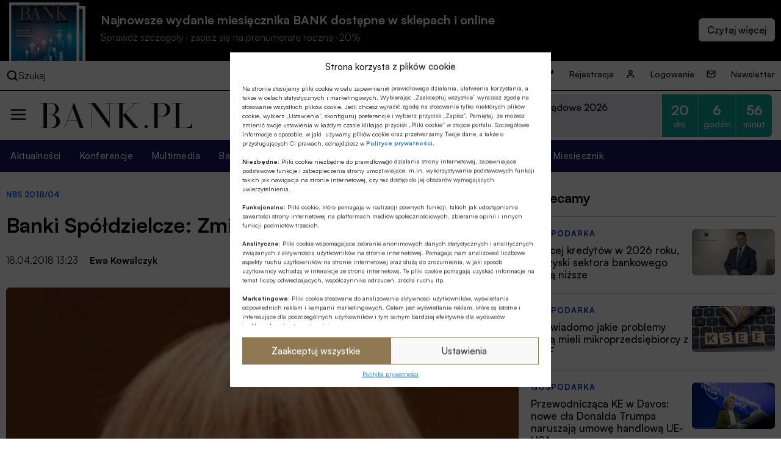

--- FILE ---
content_type: text/html; charset=UTF-8
request_url: https://bank.pl/banki-spoldzielcze-zmiany-w-obrocie-gotowkowym/?id=249038&catid=26175
body_size: 22735
content:
<!DOCTYPE html><html lang="pl-PL" prefix="og: https://ogp.me/ns#"><head><meta charset="UTF-8" /><link media="all" href="https://bank.pl/wp-content/cache/autoptimize/autoptimize_e8f4fb00a67c5c43edbe6624922ce4cf.php" rel="stylesheet"><title>Banki Spółdzielcze: Zmiany w obrocie gotówkowym</title><meta http-equiv="X-UA-Compatible" content="IE=edge" /><meta name="viewport" content="width=device-width, initial-scale=1.0"><meta name="description" content="Bankowość, finanse, nieruchomości, technologie, cyberbezpieczeństwo, ESG, prawo, emerytury, kadry, konferencje. Miesięcznik Finansowy BANK"> <script src="https://code.jquery.com/jquery-3.6.1.min.js"></script> <meta name="description" content="Rynek gotówki w Polsce, mimo szeroko zakrojonych działań na rzecz wzmocnienia obrotu bezgotówkowego, rozwija się dynamicznie i wszystko wskazuje na to, że jej dominująca pozycja na rynku płatności jeszcze przez wiele lat pozostanie niezagrożona."/><meta name="robots" content="follow, index, max-snippet:-1, max-video-preview:-1, max-image-preview:large"/><link rel="canonical" href="https://bank.pl/banki-spoldzielcze-zmiany-w-obrocie-gotowkowym/" /><meta property="og:locale" content="pl_PL" /><meta property="og:type" content="article" /><meta property="og:title" content="Banki Spółdzielcze: Zmiany w obrocie gotówkowym" /><meta property="og:description" content="Rynek gotówki w Polsce, mimo szeroko zakrojonych działań na rzecz wzmocnienia obrotu bezgotówkowego, rozwija się dynamicznie i wszystko wskazuje na to, że jej dominująca pozycja na rynku płatności jeszcze przez wiele lat pozostanie niezagrożona." /><meta property="og:url" content="https://bank.pl/banki-spoldzielcze-zmiany-w-obrocie-gotowkowym/" /><meta property="og:site_name" content="BANK.pl - Portal finansowy" /><meta property="article:tag" content="Ewa Kowalczyk" /><meta property="article:section" content="NBS 2018/04" /><meta property="og:updated_time" content="2018-04-18T13:27:48+02:00" /><meta property="og:image" content="https://bank.pl/wp-content/uploads/2018/04/nbs.04.2018.foto_.029.a.200x.jpg" /><meta property="og:image:secure_url" content="https://bank.pl/wp-content/uploads/2018/04/nbs.04.2018.foto_.029.a.200x.jpg" /><meta property="og:image:width" content="200" /><meta property="og:image:height" content="259" /><meta property="og:image:alt" content="Banki Spółdzielcze: Zmiany w obrocie gotówkowym" /><meta property="og:image:type" content="image/jpeg" /><meta property="article:published_time" content="2018-04-18T13:23:07+02:00" /><meta property="article:modified_time" content="2018-04-18T13:27:48+02:00" /><meta name="twitter:card" content="summary_large_image" /><meta name="twitter:title" content="Banki Spółdzielcze: Zmiany w obrocie gotówkowym" /><meta name="twitter:description" content="Rynek gotówki w Polsce, mimo szeroko zakrojonych działań na rzecz wzmocnienia obrotu bezgotówkowego, rozwija się dynamicznie i wszystko wskazuje na to, że jej dominująca pozycja na rynku płatności jeszcze przez wiele lat pozostanie niezagrożona." /><meta name="twitter:image" content="https://bank.pl/wp-content/uploads/2018/04/nbs.04.2018.foto_.029.a.200x.jpg" /><meta name="twitter:label1" content="Napisane przez" /><meta name="twitter:data1" content="Nina Rybak" /><meta name="twitter:label2" content="Czas czytania" /><meta name="twitter:data2" content="2 minuty" /> <script type="application/ld+json" class="rank-math-schema-pro">{"@context":"https://schema.org","@graph":[{"@type":["Person","Organization"],"@id":"https://bank.pl/#person","name":"BANK.pl - Portal finansowy"},{"@type":"WebSite","@id":"https://bank.pl/#website","url":"https://bank.pl","name":"BANK.pl - Portal finansowy","publisher":{"@id":"https://bank.pl/#person"},"inLanguage":"pl-PL"},{"@type":"ImageObject","@id":"https://bank.pl/wp-content/uploads/2018/04/nbs.04.2018.foto_.029.a.200x.jpg","url":"https://bank.pl/wp-content/uploads/2018/04/nbs.04.2018.foto_.029.a.200x.jpg","width":"200","height":"259","inLanguage":"pl-PL"},{"@type":"BreadcrumbList","@id":"https://bank.pl/banki-spoldzielcze-zmiany-w-obrocie-gotowkowym/#breadcrumb","itemListElement":[{"@type":"ListItem","position":"1","item":{"@id":"https://bank.pl","name":"Dom"}},{"@type":"ListItem","position":"2","item":{"@id":"https://bank.pl/category/nbs/nbs-201804/","name":"NBS 2018/04"}},{"@type":"ListItem","position":"3","item":{"@id":"https://bank.pl/banki-spoldzielcze-zmiany-w-obrocie-gotowkowym/","name":"Banki Sp\u00f3\u0142dzielcze: Zmiany w obrocie got\u00f3wkowym"}}]},{"@type":"WebPage","@id":"https://bank.pl/banki-spoldzielcze-zmiany-w-obrocie-gotowkowym/#webpage","url":"https://bank.pl/banki-spoldzielcze-zmiany-w-obrocie-gotowkowym/","name":"Banki Sp\u00f3\u0142dzielcze: Zmiany w obrocie got\u00f3wkowym","datePublished":"2018-04-18T13:23:07+02:00","dateModified":"2018-04-18T13:27:48+02:00","isPartOf":{"@id":"https://bank.pl/#website"},"primaryImageOfPage":{"@id":"https://bank.pl/wp-content/uploads/2018/04/nbs.04.2018.foto_.029.a.200x.jpg"},"inLanguage":"pl-PL","breadcrumb":{"@id":"https://bank.pl/banki-spoldzielcze-zmiany-w-obrocie-gotowkowym/#breadcrumb"}},{"@type":"Person","@id":"https://bank.pl/author/nina-rybak/","name":"Nina Rybak","url":"https://bank.pl/author/nina-rybak/","image":{"@type":"ImageObject","@id":"https://secure.gravatar.com/avatar/24795a7ee0672b3e38aeeff2212cb888?s=96&amp;d=mm&amp;r=g","url":"https://secure.gravatar.com/avatar/24795a7ee0672b3e38aeeff2212cb888?s=96&amp;d=mm&amp;r=g","caption":"Nina Rybak","inLanguage":"pl-PL"}},{"@type":"Article","headline":"Banki Sp\u00f3\u0142dzielcze: Zmiany w obrocie got\u00f3wkowym","datePublished":"2018-04-18T13:23:07+02:00","dateModified":"2018-04-18T13:27:48+02:00","articleSection":"NBS 2018/04","author":{"@id":"https://bank.pl/author/nina-rybak/","name":"Nina Rybak"},"publisher":{"@id":"https://bank.pl/#person"},"description":"Rynek got\u00f3wki w Polsce, mimo szeroko zakrojonych dzia\u0142a\u0144 na rzecz wzmocnienia obrotu bezgot\u00f3wkowego, rozwija si\u0119 dynamicznie i wszystko wskazuje na to, \u017ce jej dominuj\u0105ca pozycja na rynku p\u0142atno\u015bci jeszcze przez wiele lat pozostanie niezagro\u017cona.","name":"Banki Sp\u00f3\u0142dzielcze: Zmiany w obrocie got\u00f3wkowym","@id":"https://bank.pl/banki-spoldzielcze-zmiany-w-obrocie-gotowkowym/#richSnippet","isPartOf":{"@id":"https://bank.pl/banki-spoldzielcze-zmiany-w-obrocie-gotowkowym/#webpage"},"image":{"@id":"https://bank.pl/wp-content/uploads/2018/04/nbs.04.2018.foto_.029.a.200x.jpg"},"inLanguage":"pl-PL","mainEntityOfPage":{"@id":"https://bank.pl/banki-spoldzielcze-zmiany-w-obrocie-gotowkowym/#webpage"}}]}</script> <link href='https://sp-ao.shortpixel.ai' rel='preconnect' /><style id='classic-theme-styles-inline-css' type='text/css'>/*! This file is auto-generated */
.wp-block-button__link{color:#fff;background-color:#32373c;border-radius:9999px;box-shadow:none;text-decoration:none;padding:calc(.667em + 2px) calc(1.333em + 2px);font-size:1.125em}.wp-block-file__button{background:#32373c;color:#fff;text-decoration:none}</style><style id='global-styles-inline-css' type='text/css'>body{--wp--preset--color--black: #000000;--wp--preset--color--cyan-bluish-gray: #abb8c3;--wp--preset--color--white: #ffffff;--wp--preset--color--pale-pink: #f78da7;--wp--preset--color--vivid-red: #cf2e2e;--wp--preset--color--luminous-vivid-orange: #ff6900;--wp--preset--color--luminous-vivid-amber: #fcb900;--wp--preset--color--light-green-cyan: #7bdcb5;--wp--preset--color--vivid-green-cyan: #00d084;--wp--preset--color--pale-cyan-blue: #8ed1fc;--wp--preset--color--vivid-cyan-blue: #0693e3;--wp--preset--color--vivid-purple: #9b51e0;--wp--preset--gradient--vivid-cyan-blue-to-vivid-purple: linear-gradient(135deg,rgba(6,147,227,1) 0%,rgb(155,81,224) 100%);--wp--preset--gradient--light-green-cyan-to-vivid-green-cyan: linear-gradient(135deg,rgb(122,220,180) 0%,rgb(0,208,130) 100%);--wp--preset--gradient--luminous-vivid-amber-to-luminous-vivid-orange: linear-gradient(135deg,rgba(252,185,0,1) 0%,rgba(255,105,0,1) 100%);--wp--preset--gradient--luminous-vivid-orange-to-vivid-red: linear-gradient(135deg,rgba(255,105,0,1) 0%,rgb(207,46,46) 100%);--wp--preset--gradient--very-light-gray-to-cyan-bluish-gray: linear-gradient(135deg,rgb(238,238,238) 0%,rgb(169,184,195) 100%);--wp--preset--gradient--cool-to-warm-spectrum: linear-gradient(135deg,rgb(74,234,220) 0%,rgb(151,120,209) 20%,rgb(207,42,186) 40%,rgb(238,44,130) 60%,rgb(251,105,98) 80%,rgb(254,248,76) 100%);--wp--preset--gradient--blush-light-purple: linear-gradient(135deg,rgb(255,206,236) 0%,rgb(152,150,240) 100%);--wp--preset--gradient--blush-bordeaux: linear-gradient(135deg,rgb(254,205,165) 0%,rgb(254,45,45) 50%,rgb(107,0,62) 100%);--wp--preset--gradient--luminous-dusk: linear-gradient(135deg,rgb(255,203,112) 0%,rgb(199,81,192) 50%,rgb(65,88,208) 100%);--wp--preset--gradient--pale-ocean: linear-gradient(135deg,rgb(255,245,203) 0%,rgb(182,227,212) 50%,rgb(51,167,181) 100%);--wp--preset--gradient--electric-grass: linear-gradient(135deg,rgb(202,248,128) 0%,rgb(113,206,126) 100%);--wp--preset--gradient--midnight: linear-gradient(135deg,rgb(2,3,129) 0%,rgb(40,116,252) 100%);--wp--preset--font-size--small: 13px;--wp--preset--font-size--medium: 20px;--wp--preset--font-size--large: 36px;--wp--preset--font-size--x-large: 42px;--wp--preset--spacing--20: 0.44rem;--wp--preset--spacing--30: 0.67rem;--wp--preset--spacing--40: 1rem;--wp--preset--spacing--50: 1.5rem;--wp--preset--spacing--60: 2.25rem;--wp--preset--spacing--70: 3.38rem;--wp--preset--spacing--80: 5.06rem;--wp--preset--shadow--natural: 6px 6px 9px rgba(0, 0, 0, 0.2);--wp--preset--shadow--deep: 12px 12px 50px rgba(0, 0, 0, 0.4);--wp--preset--shadow--sharp: 6px 6px 0px rgba(0, 0, 0, 0.2);--wp--preset--shadow--outlined: 6px 6px 0px -3px rgba(255, 255, 255, 1), 6px 6px rgba(0, 0, 0, 1);--wp--preset--shadow--crisp: 6px 6px 0px rgba(0, 0, 0, 1);}:where(.is-layout-flex){gap: 0.5em;}:where(.is-layout-grid){gap: 0.5em;}body .is-layout-flow > .alignleft{float: left;margin-inline-start: 0;margin-inline-end: 2em;}body .is-layout-flow > .alignright{float: right;margin-inline-start: 2em;margin-inline-end: 0;}body .is-layout-flow > .aligncenter{margin-left: auto !important;margin-right: auto !important;}body .is-layout-constrained > .alignleft{float: left;margin-inline-start: 0;margin-inline-end: 2em;}body .is-layout-constrained > .alignright{float: right;margin-inline-start: 2em;margin-inline-end: 0;}body .is-layout-constrained > .aligncenter{margin-left: auto !important;margin-right: auto !important;}body .is-layout-constrained > :where(:not(.alignleft):not(.alignright):not(.alignfull)){max-width: var(--wp--style--global--content-size);margin-left: auto !important;margin-right: auto !important;}body .is-layout-constrained > .alignwide{max-width: var(--wp--style--global--wide-size);}body .is-layout-flex{display: flex;}body .is-layout-flex{flex-wrap: wrap;align-items: center;}body .is-layout-flex > *{margin: 0;}body .is-layout-grid{display: grid;}body .is-layout-grid > *{margin: 0;}:where(.wp-block-columns.is-layout-flex){gap: 2em;}:where(.wp-block-columns.is-layout-grid){gap: 2em;}:where(.wp-block-post-template.is-layout-flex){gap: 1.25em;}:where(.wp-block-post-template.is-layout-grid){gap: 1.25em;}.has-black-color{color: var(--wp--preset--color--black) !important;}.has-cyan-bluish-gray-color{color: var(--wp--preset--color--cyan-bluish-gray) !important;}.has-white-color{color: var(--wp--preset--color--white) !important;}.has-pale-pink-color{color: var(--wp--preset--color--pale-pink) !important;}.has-vivid-red-color{color: var(--wp--preset--color--vivid-red) !important;}.has-luminous-vivid-orange-color{color: var(--wp--preset--color--luminous-vivid-orange) !important;}.has-luminous-vivid-amber-color{color: var(--wp--preset--color--luminous-vivid-amber) !important;}.has-light-green-cyan-color{color: var(--wp--preset--color--light-green-cyan) !important;}.has-vivid-green-cyan-color{color: var(--wp--preset--color--vivid-green-cyan) !important;}.has-pale-cyan-blue-color{color: var(--wp--preset--color--pale-cyan-blue) !important;}.has-vivid-cyan-blue-color{color: var(--wp--preset--color--vivid-cyan-blue) !important;}.has-vivid-purple-color{color: var(--wp--preset--color--vivid-purple) !important;}.has-black-background-color{background-color: var(--wp--preset--color--black) !important;}.has-cyan-bluish-gray-background-color{background-color: var(--wp--preset--color--cyan-bluish-gray) !important;}.has-white-background-color{background-color: var(--wp--preset--color--white) !important;}.has-pale-pink-background-color{background-color: var(--wp--preset--color--pale-pink) !important;}.has-vivid-red-background-color{background-color: var(--wp--preset--color--vivid-red) !important;}.has-luminous-vivid-orange-background-color{background-color: var(--wp--preset--color--luminous-vivid-orange) !important;}.has-luminous-vivid-amber-background-color{background-color: var(--wp--preset--color--luminous-vivid-amber) !important;}.has-light-green-cyan-background-color{background-color: var(--wp--preset--color--light-green-cyan) !important;}.has-vivid-green-cyan-background-color{background-color: var(--wp--preset--color--vivid-green-cyan) !important;}.has-pale-cyan-blue-background-color{background-color: var(--wp--preset--color--pale-cyan-blue) !important;}.has-vivid-cyan-blue-background-color{background-color: var(--wp--preset--color--vivid-cyan-blue) !important;}.has-vivid-purple-background-color{background-color: var(--wp--preset--color--vivid-purple) !important;}.has-black-border-color{border-color: var(--wp--preset--color--black) !important;}.has-cyan-bluish-gray-border-color{border-color: var(--wp--preset--color--cyan-bluish-gray) !important;}.has-white-border-color{border-color: var(--wp--preset--color--white) !important;}.has-pale-pink-border-color{border-color: var(--wp--preset--color--pale-pink) !important;}.has-vivid-red-border-color{border-color: var(--wp--preset--color--vivid-red) !important;}.has-luminous-vivid-orange-border-color{border-color: var(--wp--preset--color--luminous-vivid-orange) !important;}.has-luminous-vivid-amber-border-color{border-color: var(--wp--preset--color--luminous-vivid-amber) !important;}.has-light-green-cyan-border-color{border-color: var(--wp--preset--color--light-green-cyan) !important;}.has-vivid-green-cyan-border-color{border-color: var(--wp--preset--color--vivid-green-cyan) !important;}.has-pale-cyan-blue-border-color{border-color: var(--wp--preset--color--pale-cyan-blue) !important;}.has-vivid-cyan-blue-border-color{border-color: var(--wp--preset--color--vivid-cyan-blue) !important;}.has-vivid-purple-border-color{border-color: var(--wp--preset--color--vivid-purple) !important;}.has-vivid-cyan-blue-to-vivid-purple-gradient-background{background: var(--wp--preset--gradient--vivid-cyan-blue-to-vivid-purple) !important;}.has-light-green-cyan-to-vivid-green-cyan-gradient-background{background: var(--wp--preset--gradient--light-green-cyan-to-vivid-green-cyan) !important;}.has-luminous-vivid-amber-to-luminous-vivid-orange-gradient-background{background: var(--wp--preset--gradient--luminous-vivid-amber-to-luminous-vivid-orange) !important;}.has-luminous-vivid-orange-to-vivid-red-gradient-background{background: var(--wp--preset--gradient--luminous-vivid-orange-to-vivid-red) !important;}.has-very-light-gray-to-cyan-bluish-gray-gradient-background{background: var(--wp--preset--gradient--very-light-gray-to-cyan-bluish-gray) !important;}.has-cool-to-warm-spectrum-gradient-background{background: var(--wp--preset--gradient--cool-to-warm-spectrum) !important;}.has-blush-light-purple-gradient-background{background: var(--wp--preset--gradient--blush-light-purple) !important;}.has-blush-bordeaux-gradient-background{background: var(--wp--preset--gradient--blush-bordeaux) !important;}.has-luminous-dusk-gradient-background{background: var(--wp--preset--gradient--luminous-dusk) !important;}.has-pale-ocean-gradient-background{background: var(--wp--preset--gradient--pale-ocean) !important;}.has-electric-grass-gradient-background{background: var(--wp--preset--gradient--electric-grass) !important;}.has-midnight-gradient-background{background: var(--wp--preset--gradient--midnight) !important;}.has-small-font-size{font-size: var(--wp--preset--font-size--small) !important;}.has-medium-font-size{font-size: var(--wp--preset--font-size--medium) !important;}.has-large-font-size{font-size: var(--wp--preset--font-size--large) !important;}.has-x-large-font-size{font-size: var(--wp--preset--font-size--x-large) !important;}
.wp-block-navigation a:where(:not(.wp-element-button)){color: inherit;}
:where(.wp-block-post-template.is-layout-flex){gap: 1.25em;}:where(.wp-block-post-template.is-layout-grid){gap: 1.25em;}
:where(.wp-block-columns.is-layout-flex){gap: 2em;}:where(.wp-block-columns.is-layout-grid){gap: 2em;}
.wp-block-pullquote{font-size: 1.5em;line-height: 1.6;}</style> <script data-cfasync="false" data-wpfc-render="false" type="text/javascript" id='monsterinsights-frontend-script-js-extra'>var monsterinsights_frontend = {"js_events_tracking":"true","download_extensions":"doc,pdf,ppt,zip,xls,docx,pptx,xlsx","inbound_paths":"[]","home_url":"https:\/\/bank.pl","hash_tracking":"false","v4_id":"G-EMNGLR2WHK"};</script> <script type="text/javascript" id="sdm-scripts-js-extra">var sdm_ajax_script = {"ajaxurl":"https:\/\/bank.pl\/wp-admin\/admin-ajax.php"};</script> <link rel="https://api.w.org/" href="https://bank.pl/wp-json/" /><link rel="alternate" type="application/json" href="https://bank.pl/wp-json/wp/v2/posts/249038" /><link rel="EditURI" type="application/rsd+xml" title="RSD" href="https://bank.pl/xmlrpc.php?rsd" /><meta name="generator" content="WordPress 6.4.2" /><link rel='shortlink' href='https://bank.pl/?p=249038' /><link rel="alternate" type="application/json+oembed" href="https://bank.pl/wp-json/oembed/1.0/embed?url=https%3A%2F%2Fbank.pl%2Fbanki-spoldzielcze-zmiany-w-obrocie-gotowkowym%2F" /><link rel="alternate" type="text/xml+oembed" href="https://bank.pl/wp-json/oembed/1.0/embed?url=https%3A%2F%2Fbank.pl%2Fbanki-spoldzielcze-zmiany-w-obrocie-gotowkowym%2F&#038;format=xml" /><meta property="og:type" content="article" /><meta property="og:url" content="https://bank.pl/banki-spoldzielcze-zmiany-w-obrocie-gotowkowym/" /><meta property="og:title" content="Banki Spółdzielcze: Zmiany w obrocie gotówkowym" /><meta property="og:description" content="Rynek gotówki w Polsce, mimo szeroko zakrojonych działań na rzecz wzmocnienia obrotu bezgotówkowego, rozwija się dynamicznie i wszystko wskazuje na to, że jej dominująca pozycja na rynku płatności jeszcze przez wiele lat pozostanie niezagrożona. " /><meta property="og:site_name" content="Portal finansowy | Miesięcznik Finansowy BANK" /><meta property="og:image" content="https://bank.pl/wp-content/uploads/2018/04/nbs.04.2018.foto_.029.a.200x.jpg" /><style>.cmplz-hidden{display:none!important;}</style><link rel="icon" href="https://sp-ao.shortpixel.ai/client/to_webp,q_glossy,ret_img,w_32,h_32/https://bank.pl/wp-content/uploads/2022/11/cropped-BANK.pl_-2-32x32.png" sizes="32x32" /><link rel="icon" href="https://sp-ao.shortpixel.ai/client/to_webp,q_glossy,ret_img,w_192,h_192/https://bank.pl/wp-content/uploads/2022/11/cropped-BANK.pl_-2-192x192.png" sizes="192x192" /><link rel="apple-touch-icon" href="https://sp-ao.shortpixel.ai/client/to_webp,q_glossy,ret_img,w_180,h_180/https://bank.pl/wp-content/uploads/2022/11/cropped-BANK.pl_-2-180x180.png" /><meta name="msapplication-TileImage" content="https://bank.pl/wp-content/uploads/2022/11/cropped-BANK.pl_-2-270x270.png" />  <script>(function(w,d,s,l,i){w[l]=w[l]||[];w[l].push({'gtm.start':
              new Date().getTime(),event:'gtm.js'});var f=d.getElementsByTagName(s)[0],
          j=d.createElement(s),dl=l!='dataLayer'?'&l='+l:'';j.async=true;j.src=
          'https://www.googletagmanager.com/gtm.js?id='+i+dl;f.parentNode.insertBefore(j,f);
      })(window,document,'script','dataLayer','GTM-5GK5ZDM');</script> <link href="https://cdn.jsdelivr.net/npm/swiffy-slider@1.6.0/dist/css/swiffy-slider.min.css" rel="stylesheet" crossorigin="anonymous">  <script>!function(f,b,e,v,n,t,s)
          {if(f.fbq)return;n=f.fbq=function(){n.callMethod?
              n.callMethod.apply(n,arguments):n.queue.push(arguments)};
              if(!f._fbq)f._fbq=n;n.push=n;n.loaded=!0;n.version='2.0';
              n.queue=[];t=b.createElement(e);t.async=!0;
              t.src=v;s=b.getElementsByTagName(e)[0];
              s.parentNode.insertBefore(t,s)}(window, document,'script',
              'https://connect.facebook.net/en_US/fbevents.js');
          fbq('init', '3347650845553011');
          fbq('track', 'PageView');</script> </head><body data-cmplz=1 class="post-template-default single single-post postid-249038 single-format-standard"> <noscript> <iframe src="https://www.googletagmanager.com/ns.html?id=GTM-5GK5ZDM" title="gtm" height="0" width="0" style="display:none;visibility:hidden"></iframe> </noscript> <noscript> <img height="1" width="1" style="display:none" src=https://www.facebook.com/tr?id=3347650845553011&ev=PageView&noscript=1/> </noscript><div class="wrapper wrapper-tag"><section class="issue-over-head"><div class="issue-over-head--small"> <a class="issue-over-head_cover-link" href="/category/bank" data-wpel-link="internal"> <img decoding="async" class="issue-over-head_cover" src="https://sp-ao.shortpixel.ai/client/to_webp,q_glossy,ret_img/https://bank.pl/wp-content/uploads/2026/01/BANK-okladka-01-2026-1250x1590-1.jpg" alt="Najnowsze wydanie"> <img decoding="async" class="issue-over-head_cover issue-over-head_cover-img--second" src="https://sp-ao.shortpixel.ai/client/to_webp,q_glossy,ret_img/https://bank.pl/wp-content/uploads/2026/01/BANK-okladka-01-2026-1250x1590-1.jpg" alt="Najnowsze wydanie"> </a> <span class="issue-over-head_description"> Najnowsze wydanie miesięcznika BANK dostępne w sklepach i online </span> <span class="issue-over-head_description--second"> Sprawdź szczegóły i zapisz się na prenumeratę roczną -20% </span> <span class="issue-over-head_more-link issue-over-head_button"></span> </span></div></section><div class="issue-over-head--big"><div class="issue-over-head--big_container"><div><div id="book-container"></div></div></div></div><nav class="header-top"><div class="header-top_container"><div class="header-top-search"><div class="header-top-search_container"> <img decoding="async" loading="lazy" width="28" height="28" alt="search" class="header-middle_ico-search" src="/wp-content/themes/alebank/assets/images/ico-search.svg"> Szukaj</div><form class="search" method="get" action="https://bank.pl"><div class="search_container" role="search"> <input class="search-input" type="search" name="s" aria-label="Wyszukaj w witrynie" placeholder="Szukaj..."> <input type="hidden" value="1" name="sentence" /> <input type="hidden" value="product" name="post_type" /> <button class="search-submit" type="submit"> <img decoding="async" loading="lazy" width="28" height="28" alt="search" class="header-middle_ico-search" src="/wp-content/themes/alebank/assets/images/ico-search.svg"> </button></div> <img decoding="async" loading="lazy" width="25" height="25" alt="zamknij wyszukiwarkę" class="header-search-close" src="/wp-content/themes/alebank/assets/images/close.svg"></form></div><ul id="menu-nowe-menu-gora" class="menu"><li id="menu-item-429848" class="icon-key menu-item menu-item-type-post_type menu-item-object-page menu-item-429848"><a href="https://bank.pl/rejestracja/" data-wpel-link="internal">Rejestracja</a></li><li id="menu-item-429849" class="icon-user menu-item menu-item-type-post_type menu-item-object-page menu-item-429849"><a href="https://bank.pl/logowanie/" data-wpel-link="internal">Logowanie</a></li><li id="menu-item-429850" class="icon-mail menu-item menu-item-type-post_type menu-item-object-page menu-item-429850"><a href="https://bank.pl/newsletter/" data-wpel-link="internal">Newsletter</a></li></ul></div></nav><header class="header" role="banner"><nav class="header-middle"><div class="header-middle-menu"> <img decoding="async" loading="lazy" width="30" height="30" alt="menu" class="header-middle_ico-menu" src="/wp-content/themes/alebank/assets/images/ico-menu.svg"></div><div class="header-middle-logo"> <a href="/" title="Strona Główna" data-wpel-link="internal"> <img decoding="async" loading="lazy" width="255" height="55px" alt="logo BANK.pl" class="header-middle_ico-logo" src="/wp-content/themes/alebank/assets/images/logobank.svg"> </a></div><div class="header-middle-partner"><div class="portal-partners swiffy-slider slider-nav-autoplay slider-nav-nodelay slider-nav-animation slider-nav-animation-fadein" data-slider-nav-autoplay-interval="3000"><span class="portal-partners_title">PARTNER PORTALU</span><ul class="portal-partners_list slider-container"><li class="portal-partners_list-item"><a class="portal-partner_link" aria-label="Partner" href="https://www.blik.com/" target="_blank" rel="nofollow noopener external noreferrer" data-wpel-link="external"><img width="400" height="86" src="https://sp-ao.shortpixel.ai/client/to_webp,q_glossy,ret_img,w_400,h_86/https://bank.pl/wp-content/uploads/2023/04/logo-Blik-400x86-1.png" class="portal-partner_logo wp-post-image" alt="logo Blik" loading="lazy" decoding="async" srcset="https://sp-ao.shortpixel.ai/client/to_webp,q_glossy,ret_img,w_400/https://bank.pl/wp-content/uploads/2023/04/logo-Blik-400x86-1.png 400w, https://sp-ao.shortpixel.ai/client/to_webp,q_glossy,ret_img,w_375/https://bank.pl/wp-content/uploads/2023/04/logo-Blik-400x86-1-375x81.png 375w" sizes="(max-width: 400px) 100vw, 400px" /></a></li></ul></div><div class="header-latest-conferences"><div class='latest-conferences'><div class='latest-conferences__item '><a class="colored" href="https://konferencje.bank.pl/konferencje/forum-bankowo-samorzadowe-2026/" data-wpel-link="external" target="_self" rel="nofollow external noopener noreferrer"><div class='latest-conferences__arrow'> <svg width='12' height='7' viewBox='0 0 12 7' fill='none' xmlns='http://www.w3.org/2000/svg'> <path fill-rule='evenodd' clip-rule='evenodd' d='M11.7878 0.281509C12.0875 0.636602 12.0673 1.19018 11.7426 1.51796L6.54262 6.76795C6.23617 7.07735 5.76383 7.07735 5.45738 6.76795L0.25738 1.51796C-0.0672761 1.19018 -0.0875206 0.636601 0.212161 0.281509C0.511845 -0.0735843 1.01797 -0.0957274 1.34263 0.232051L6 4.93421L10.6574 0.232051C10.982 -0.0957269 11.4882 -0.0735839 11.7878 0.281509Z' fill='white'/> </svg></div><div class='latest-conferences__title'>Forum Bankowo-Samorządowe 2026</div><div class='latest-conferences__date'>9-10 lutego 2026 r.</div></a><div class="timer"><div class="timer__title">Pozostało:</div><div class="timer__item timer__item--rounded-left"><span class="timer__number">20</span><span class="timer__label">dni</span></div><div class="timer__item"><span class="timer__number">6</span><span class="timer__label">godzin</span></div><div class="timer__item timer__item--rounded-right"><span class="timer__number">56</span><span class="timer__label">minut</span></div></div></div><div class='latest-conferences__item onhover'><a class='' href='https://konferencje.bank.pl/konferencje/forum-bankowe-2026/'><div class='latest-conferences__title'>Forum Bankowe 2026</div><div class='latest-conferences__date'>24-25 lutego 2026 r.</div></a><div class="timer"><div class="timer__title">Pozostało:</div><div class="timer__item timer__item--rounded-left"><span class="timer__number">34</span><span class="timer__label">dni</span></div><div class="timer__item"><span class="timer__number">6</span><span class="timer__label">godzin</span></div><div class="timer__item timer__item--rounded-right"><span class="timer__number">56</span><span class="timer__label">minut</span></div></div></div><div class='latest-conferences__item onhover'><a class='' href='https://konferencje.bank.pl/konferencje/strategiczna-szkola-polskiego-sektora-bankowosci-spoldzielczej-2026-4-edycja/'><div class='latest-conferences__title'>Strategiczna Szkoła Polskiego Sektora Bankowości Spółdzielczej 2026</div><div class='latest-conferences__date'>17-18 marca 2026 r.</div></a><div class="timer"><div class="timer__title">Pozostało:</div><div class="timer__item timer__item--rounded-left"><span class="timer__number">55</span><span class="timer__label">dni</span></div><div class="timer__item"><span class="timer__number">6</span><span class="timer__label">godzin</span></div><div class="timer__item timer__item--rounded-right"><span class="timer__number">56</span><span class="timer__label">minut</span></div></div></div></div></div></div></nav></header><nav class="header_bottom"><ul id="menu-nowe-menu-naglowek" class="menu"><li id="menu-item-430070" class="menu-item menu-item-type-post_type menu-item-object-page menu-item-430070"><a href="https://bank.pl/aktualnosci/" data-wpel-link="internal">Aktualności</a></li><li id="menu-item-429852" class="menu-item menu-item-type-custom menu-item-object-custom menu-item-429852"><a href="https://konferencje.bank.pl/" data-wpel-link="external" target="_self" rel="nofollow external noopener noreferrer">Konferencje</a></li><li id="menu-item-526769" class="menu-item menu-item-type-taxonomy menu-item-object-category menu-item-526769"><a href="https://bank.pl/category/multimedia/" data-wpel-link="internal">Multimedia</a></li><li id="menu-item-526770" class="menu-item menu-item-type-taxonomy menu-item-object-category menu-item-526770"><a href="https://bank.pl/category/artykuly/bankowosc-spoldzielcza/" data-wpel-link="internal">Bankowość spółdzielcza</a></li><li id="menu-item-526772" class="menu-item menu-item-type-taxonomy menu-item-object-category menu-item-526772"><a href="https://bank.pl/category/artykuly/nieruchomosci/" data-wpel-link="internal">Nieruchomości</a></li><li id="menu-item-526773" class="menu-item menu-item-type-taxonomy menu-item-object-category menu-item-526773"><a href="https://bank.pl/category/artykuly/technologie-i-innowacje/" data-wpel-link="internal">Technologie</a></li><li id="menu-item-442922" class="menu-item menu-item-type-custom menu-item-object-custom menu-item-442922"><a href="https://bank.pl/tag/wibor/" data-wpel-link="internal">WIBOR</a></li><li id="menu-item-458056" class="menu-item menu-item-type-post_type menu-item-object-page menu-item-458056"><a href="https://bank.pl/miesiecznik-finansowy-bank/" data-wpel-link="internal">Miesięcznik</a></li></ul></nav><div class="side-menu-container"> <img decoding="async" loading="lazy" width="25" height="25" alt="zamknij menu" class="side-menu-close" src="/wp-content/themes/alebank/assets/images/close.svg"><div class="side-menu_section1"><ul id="menu-nowe-menu-naglowek-1" class="menu"><li class="menu-item menu-item-type-post_type menu-item-object-page menu-item-430070"><a href="https://bank.pl/aktualnosci/" data-wpel-link="internal">Aktualności</a></li><li class="menu-item menu-item-type-custom menu-item-object-custom menu-item-429852"><a href="https://konferencje.bank.pl/" data-wpel-link="external" target="_self" rel="nofollow external noopener noreferrer">Konferencje</a></li><li class="menu-item menu-item-type-taxonomy menu-item-object-category menu-item-526769"><a href="https://bank.pl/category/multimedia/" data-wpel-link="internal">Multimedia</a></li><li class="menu-item menu-item-type-taxonomy menu-item-object-category menu-item-526770"><a href="https://bank.pl/category/artykuly/bankowosc-spoldzielcza/" data-wpel-link="internal">Bankowość spółdzielcza</a></li><li class="menu-item menu-item-type-taxonomy menu-item-object-category menu-item-526772"><a href="https://bank.pl/category/artykuly/nieruchomosci/" data-wpel-link="internal">Nieruchomości</a></li><li class="menu-item menu-item-type-taxonomy menu-item-object-category menu-item-526773"><a href="https://bank.pl/category/artykuly/technologie-i-innowacje/" data-wpel-link="internal">Technologie</a></li><li class="menu-item menu-item-type-custom menu-item-object-custom menu-item-442922"><a href="https://bank.pl/tag/wibor/" data-wpel-link="internal">WIBOR</a></li><li class="menu-item menu-item-type-post_type menu-item-object-page menu-item-458056"><a href="https://bank.pl/miesiecznik-finansowy-bank/" data-wpel-link="internal">Miesięcznik</a></li></ul></div><div class="side-menu_section2"></div><div class="side-menu_section3"> <a href="https://www.facebook.com/portalbankpl" class="menu_social-link" target="_blank" rel="noopener nofollow external noreferrer" data-wpel-link="external"> <img decoding="async" loading="lazy" width="26" height="26" alt="Ikona facebook" src="/wp-content/themes/alebank/assets/images/ico-fb.svg"> </a> <a href="https://www.linkedin.com/showcase/bankpl/" class="menu_social-link" target="_blank" rel="noopener nofollow external noreferrer" data-wpel-link="external"> <img decoding="async" loading="lazy" width="26" height="26" alt="Ikona LinkedIn" src="/wp-content/themes/alebank/assets/images/ico-in.svg"> </a> <a href="https://twitter.com/PortalBANKPL" class="menu_social-link" target="_blank" rel="noopener nofollow external noreferrer" data-wpel-link="external"> <img decoding="async" loading="lazy" width="26" height="26" alt="Ikona twitter" src="/wp-content/themes/alebank/assets/images/ico-tw.svg"> </a> <a href="https://www.youtube.com/@portalBANKpl" class="menu_social-link" target="_blank" rel="noopener nofollow external noreferrer" data-wpel-link="external"> <img decoding="async" loading="lazy" width="26" height="26" alt="Ikona youtube" src="/wp-content/themes/alebank/assets/images/ico-yt.svg"> </a></div></div><div class="partner-below-header only-mobile"><div class="portal-partners swiffy-slider slider-nav-autoplay slider-nav-nodelay slider-nav-animation slider-nav-animation-fadein" data-slider-nav-autoplay-interval="3000"><span class="portal-partners_title">PARTNER PORTALU</span><ul class="portal-partners_list slider-container"><li class="portal-partners_list-item"><a class="portal-partner_link" aria-label="Partner" href="https://www.blik.com/" target="_blank" rel="nofollow noopener external noreferrer" data-wpel-link="external"><img width="400" height="86" src="https://sp-ao.shortpixel.ai/client/to_webp,q_glossy,ret_img,w_400,h_86/https://bank.pl/wp-content/uploads/2023/04/logo-Blik-400x86-1.png" class="portal-partner_logo wp-post-image" alt="logo Blik" loading="lazy" decoding="async" srcset="https://sp-ao.shortpixel.ai/client/to_webp,q_glossy,ret_img,w_400/https://bank.pl/wp-content/uploads/2023/04/logo-Blik-400x86-1.png 400w, https://sp-ao.shortpixel.ai/client/to_webp,q_glossy,ret_img,w_375/https://bank.pl/wp-content/uploads/2023/04/logo-Blik-400x86-1-375x81.png 375w" sizes="(max-width: 400px) 100vw, 400px" /></a></li></ul></div></div><div class="columns columns--article"><div class="column column-main"><main role="main" aria-label="Content"><section><article id="post-249038" class="post-249038 post type-post status-publish format-standard has-post-thumbnail hentry category-nbs-201804 tag-ewa-kowalczyk"><div class="article_category"><a href="https://bank.pl/category/nbs/nbs-201804/" rel="category tag" data-wpel-link="internal">NBS 2018/04</a></div><h1 class="article_title"> Banki Spółdzielcze: Zmiany w obrocie gotówkowym</h1><div class="article_date"><div> <time datetime="2018-04-18T13:23:07+02:00"> 18.04.2018 13:23 </time> <span class="article_author"> <a href="/artykuly-autora/?authorperson=Ewa Kowalczyk" title="Autor: Ewa Kowalczyk" data-wpel-link="internal">Ewa Kowalczyk</a> </span></div><div class="article_social"> <span class="article_social_share">Udostępnij</span> <a href="https://www.facebook.com/sharer/sharer.php?u=https://bank.pl/banki-spoldzielcze-zmiany-w-obrocie-gotowkowym/" class="article_social-link" target="_blank" rel="noopener nofollow external noreferrer" title="Udostępnij w serwisie facebook.com" data-wpel-link="external"> <img decoding="async" class="article_social-img" width="30" height="30" loading="lazy" alt="Ikona facebook" src="/wp-content/themes/alebank/assets/images/ico-fb-blue.svg"> </a> <a href="https://www.linkedin.com/shareArticle?mini=true&amp;url=https://bank.pl/banki-spoldzielcze-zmiany-w-obrocie-gotowkowym/&amp;Banki Spółdzielcze: Zmiany w obrocie gotówkowym" class="article_social-link" target="_blank" data-wpel-link="external" rel="nofollow external noopener noreferrer"> <img decoding="async" class="article_social-img" width="30" height="30" loading="lazy" alt="Ikona LinkedIn" src="/wp-content/themes/alebank/assets/images/ico-in-blue.svg"> </a> <a href="https://twitter.com/home?status=https://bank.pl/banki-spoldzielcze-zmiany-w-obrocie-gotowkowym/" class="article_social-link" rel="noopener nofollow external noreferrer" target="_blank" title="Udostępnij w serwisie twitter.com" data-wpel-link="external"> <img decoding="async" class="article_social-img" width="30" height="30" loading="lazy" alt="Ikona twitter" src="/wp-content/themes/alebank/assets/images/ico-tw-blue.svg"> </a></div></div><div class="article_image"> <img width="200" height="259" src="https://sp-ao.shortpixel.ai/client/to_webp,q_glossy,ret_img,w_200,h_259/https://bank.pl/wp-content/uploads/2018/04/nbs.04.2018.foto_.029.a.200x.jpg" class="attachment-large size-large wp-post-image" alt="Banki Spółdzielcze: Zmiany w obrocie gotówkowym" title="Banki Spółdzielcze: Zmiany w obrocie gotówkowym" fetchpriority="high" decoding="async" srcset="https://sp-ao.shortpixel.ai/client/to_webp,q_glossy,ret_img,w_200/https://bank.pl/wp-content/uploads/2018/04/nbs.04.2018.foto_.029.a.200x.jpg 200w, https://sp-ao.shortpixel.ai/client/to_webp,q_glossy,ret_img,w_163/https://bank.pl/wp-content/uploads/2018/04/nbs.04.2018.foto_.029.a.200x-163x211.jpg 163w, https://sp-ao.shortpixel.ai/client/to_webp,q_glossy,ret_img,w_185/https://bank.pl/wp-content/uploads/2018/04/nbs.04.2018.foto_.029.a.200x-185x239.jpg 185w" sizes="(max-width: 200px) 100vw, 200px" /></div><div id="mobile-partner-section"></div><div class="article_content"><div class="article_excerpt"> Rynek gotówki w Polsce, mimo szeroko zakrojonych działań na rzecz wzmocnienia obrotu bezgotówkowego, rozwija się dynamicznie i wszystko wskazuje na to, że jej dominująca pozycja na rynku płatności jeszcze przez wiele lat pozostanie niezagrożona.</div><p style="text-align: right;">Ewa Kowalczyk<br /> Doradca zarządu Związku Banków Polskich, w Zespole Systemów Płatniczych i Bankowości Elektronicznej, wiceprzewodnicząca Komitetu ds. Systemu Płatniczego przy ZBP, sekretarz grupy roboczej ds. obrotu gotówkowego.</p><p>Od lat notujemy systematyczny wyraźny przyrost gotówki w obiegu &#8211; na koniec 2017 r. jej wartość wyniosła ponad 198 mld zł i wzrosła o 6% w stosunku do poprzedniego roku. W obiegu było ponad 1,9 mln banknotów i ponad 17 mln monet.</p><p style="text-align: center;"><div id="block-b1" class="block-b"> <iframe id="a9efa2e6" name="a9efa2e6" title="a9efa2e6" src="https://revive-alebank.lcbox.pl/www/delivery/afr.php?zoneid=3&amp;cb=1708621012" frameborder="0" scrolling="no" width="468" height="60" allow="autoplay"><a href="https://revive-alebank.lcbox.pl/www/delivery/ck.php?n=ac92596d&amp;cb=1708621012" target="_blank" rel="noopener nofollow external noreferrer" data-wpel-link="external"><img decoding="async" src="https://revive-alebank.lcbox.pl/www/delivery/avw.php?zoneid=3&amp;cb=1708621012&amp;n=ac92596d" border="0" alt="sprawdź" /></a></iframe></div></p><p style="text-align: center;"></p><p>Jednocześnie istnieje szereg czynników, z którymi banki będące jednym z głównych graczy na rynku gotówki będą musiały się zmierzyć. Przede wszystkim to:</p><ul><li>ograniczanie ilości oddziałów okręgowych NBP &#8211; do 2019 r. o 5 odz./odz. mniej;</li><li>ograniczanie przez banki ilości oddziałów operacyjnych;</li><li>outsourcing czynności bankowych związanych z gotówką z banków do firm CIT;</li><li>nasilająca się presja cenowa na banki;</li><li>presja na obniżenie kosztów operacji gotówkowych;</li><li>koncentracja transakcji gotówkowych w dużych sieciach handlu detalicznego;</li><li>postępująca digitalizacja i cyfryzacja obsługi.</li></ul><p>Kolejnym wyzwaniem dla banków, w tym również banków spółdzielczych, jest opublikowane w 2016 r.</p><p>Zarządzanie nr 19 Prezesa Narodowego Banku Polskiego w sprawie sposobu i trybu przeliczania, sortowania, pakowania i oznaczania opakowań banknotów i monet oraz wykonywania czynności związanych z zaopatrywaniem banków w te znaki. Zarządzenie weszło w życie 1 stycznia 2017 r., ale wprowadza również szereg regulacji, których wejście w życie odroczono do 1 lipca 2018 r., a których wdrożenie wymaga od banków odpowiednio wcześniej podjętych przygotowań.</p><p style="text-align: center;"><div id="block-b2" class="block-b"> <iframe id="a5f1be4f" name="a5f1be4f" title="a5f1be4f"  src="https://revive-alebank.lcbox.pl/www/delivery/afr.php?zoneid=4&amp;cb=784360670" frameborder="0" scrolling="no" width="468" height="60" allow="autoplay"><a href="https://revive-alebank.lcbox.pl/www/delivery/ck.php?n=aed9d50b&amp;cb=784360670" target="_blank" rel="noopener nofollow external noreferrer" data-wpel-link="external"><img decoding="async" src="https://revive-alebank.lcbox.pl/www/delivery/avw.php?zoneid=4&amp;cb=784360670&amp;n=aed9d50b" border="0" alt="zobacz" /></a></iframe></div></p><p style="text-align: center;"></p><p>Nowe obowiązki nałożone na banki to w szczególności:</p><ol><li>Kryteria oceny jakości obiegowej banknotów &#8211; obowiązek sprawdzania jakości obiegowej banknotów w trakcie przeliczania, sortowania lub sprawdzania autentyczności, zgodnie z określonymi kryteriami.</li><li>Dostosowanie urządzeń do wprowadzonych wymogów kwalifikacji jakościowej &#8211; urządzenia do przeliczania i sortowania oraz sprawdzania autentyczności banknotów lub monet powinny spełniać określone zarządzeniem wymagania oraz zgodnie z nim klasyfikować banknoty.</li><li>Testy urządzeń &#8211; testowaniu podlegają wszystkie urządzenia wykorzystywane w bankach oraz przez podmioty uczestniczące w przeliczaniu, sortowaniu, sprawdzaniu autentyczności oraz wprowadzaniu do obrotu banknotów w imieniu banku. Wprowadzenie obowiązku testowania raz do roku urządzeń ma na celu systematyczne sprawdzanie, czy urządzenia sprawdzające autentyczność i jakość banknotów powtórnie kierowanych do obrotu spełniają wymagania określone w zarządzeniu 19/2016. Jeżeli bank lub podmiot wykorzystuje kilka urządzeń tego samego typu, dopuszcza się przeprowadzenia testu jedynie jednego urządzenia. Jeżeli podmiot wykonuje usługi dla kilku banków na tym samym urządzeniu, wyniki przeprowadzonych testów przekazuje do wszystkich banków, które potwierdzają te wyniki w swojej sprawozdawczości.</li><li>Wymóg sprawozdawczy w zakresie obrotu gotówkowego &#8211; obowiązek przekazywania do NBP kwartalnych informacji sprawozdawczych, zawierających w szczególności informacje o: &#8211; rodzaju urządzeń, &#8211; liczbie przeliczonych, przesortowanych i sprawdzonych pod kątem autentyczności banknotów lub monet, w tym: oddzielonych jako nienadające się do obiegu, nienadające się do maszynowego sortowania, ponownie wprowadzone do obrotu poza NBP.</li></ol><p>W pierwszym etapie od 1 lipca 2018 r. w sprawozdawczości będzie należało zamieszczać dane dotyczące znaków pieniężnych wprowadzonych do obrotu, przeliczonych w sortowniach CIT (banku) oraz przez urządzenia.</p><p>W drugim etapie od 1 lipca 2019 r. w sprawozdawczości będzie dodatkowo należało zamieszczać dane dotyczące znaków pieniężnych wprowadzonych do obrotu, przeliczonych w kasach banku.</p><p>Banki spółdzielcze zrzeszone w ramach struktur BPS i SGB -Banku będą dostarczać sprawozdania zrzeszeniom.</p><p>Wprowadzane przez Narodowy Bank Polski rozwiązania wzorowane są na regulacjach Europejskiego Banku Centralnego i w konsekwencji doprowadzić mają do usprawnienia procedur obsługi gotówki, obniżenia kosztów i zwiększenia bezpieczeństwa procesów gotówkowych.</p><p>Ze strony banków spełnienie warunków określonych zarządzeniem będzie wymagało sporządzania dodatkowych dokumentów, pozyskiwania stosownych informacji, zmian w systemach informatycznych, a co za tym idzie będzie generowało po ich stronie dodatkowe koszty. Stąd istotne jest przygotowanie w poszczególnych bankach optymalnych rozwiązań w zakresie wdrożenia nowych obowiązków, tak aby w efekcie osiągnąć poprawę efektywności zarządzania gotówką.</p></div></article><aside class="article-below"><div class="article-below_social"> <span class="article-below_title">Udostępnij</span> <a href="https://www.facebook.com/sharer/sharer.php?u=https://bank.pl/banki-spoldzielcze-zmiany-w-obrocie-gotowkowym/" class="article-below_social-link" target="_blank" rel="noopener nofollow external noreferrer" title="Udostępnij w serwisie facebook.com" data-wpel-link="external"> <img decoding="async" class="article-below_social-img" loading="lazy" width="26" height="26" alt="Ikona facebook" src="/wp-content/themes/alebank/assets/images/ico-fb-blue.svg"> </a> <a href="https://www.linkedin.com/shareArticle?mini=true&amp;url=https://bank.pl/banki-spoldzielcze-zmiany-w-obrocie-gotowkowym/&amp;Banki Spółdzielcze: Zmiany w obrocie gotówkowym" class="article-below_social-link" target="_blank" data-wpel-link="external" rel="nofollow external noopener noreferrer"> <img decoding="async" class="article-below_social-img" loading="lazy" width="26" height="26" alt="Ikona LinkedIn" src="/wp-content/themes/alebank/assets/images/ico-in-blue.svg"> </a> <a href="https://twitter.com/home?status=https://bank.pl/banki-spoldzielcze-zmiany-w-obrocie-gotowkowym/" class="article-below_social-link" rel="noopener nofollow external noreferrer" target="_blank" title="Udostępnij w serwisie twitter.com" data-wpel-link="external"> <img decoding="async" class="article-below_social-img" loading="lazy" width="26" height="26" alt="Ikona twitter" src="/wp-content/themes/alebank/assets/images/ico-tw-blue.svg"> </a></div><div class="article-below_tags"> <span class="article-below_title">Tagi</span><div> <a href="https://bank.pl/tag/ewa-kowalczyk/" rel="tag" data-wpel-link="internal">Ewa Kowalczyk</a></div></div><div class="article-below_author"> <span class="article-below_title">Autor</span> <a href="/artykuly-autora/?authorperson=Ewa Kowalczyk" title="Autor: Ewa Kowalczyk" data-wpel-link="internal">Ewa Kowalczyk</a></div><div class="article-below_author"> <span class="article-below_title">Źródło</span></div></aside></section></main></div><div class="column column-right"><h2 class="title-list ">Polecamy</h2><div class="cards columns-1"><div class="card card-horizontal"> <a href="https://bank.pl/wiecej-kredytow-w-2026-roku-ale-zyski-sektora-bankowego-beda-nizsze/" title="Więcej kredytów w 2026 roku, ale zyski sektora bankowego będą niższe" data-wpel-link="internal"><div class="card_image"> <img width="400" height="225" src="https://sp-ao.shortpixel.ai/client/to_webp,q_glossy,ret_img,w_400,h_225/https://bank.pl/wp-content/uploads/2025/09/tadeusz-bialek-prezes-zbp-o-skut-768x432.jpg" class="attachment-400x225 size-400x225 wp-post-image" alt="" loading="lazy" decoding="async" srcset="https://sp-ao.shortpixel.ai/client/to_webp,q_glossy,ret_img,w_768/https://bank.pl/wp-content/uploads/2025/09/tadeusz-bialek-prezes-zbp-o-skut-768x432.jpg 768w, https://sp-ao.shortpixel.ai/client/to_webp,q_glossy,ret_img,w_375/https://bank.pl/wp-content/uploads/2025/09/tadeusz-bialek-prezes-zbp-o-skut-375x211.jpg 375w, https://sp-ao.shortpixel.ai/client/to_webp,q_glossy,ret_img,w_1024/https://bank.pl/wp-content/uploads/2025/09/tadeusz-bialek-prezes-zbp-o-skut-1024x576.jpg 1024w, https://sp-ao.shortpixel.ai/client/to_webp,q_glossy,ret_img,w_1280/https://bank.pl/wp-content/uploads/2025/09/tadeusz-bialek-prezes-zbp-o-skut.jpg 1280w" sizes="(max-width: 400px) 100vw, 400px" /></div><div class="card_title"><div class="card_category"> Gospodarka</div> <span> Więcej kredytów w 2026 roku, ale zyski sektora bankowego będą niższe </span></div> </a></div><div class="card card-horizontal"> <a href="https://bank.pl/juz-wiadomo-jakie-problemy-beda-mieli-mikroprzedsiebiorcy-z-ksef/" title="Już wiadomo jakie problemy będą mieli mikroprzedsiębiorcy z KSeF" data-wpel-link="internal"><div class="card_image"> <img width="400" height="225" src="https://sp-ao.shortpixel.ai/client/to_webp,q_glossy,ret_img,w_400,h_225/https://bank.pl/wp-content/uploads/2024/06/ksew-e-faktury-830x467-AdobeStock_716415796-Pawel-Kacperek-768x432.jpg" class="attachment-400x225 size-400x225 wp-post-image" alt="klawiatura komputera, plik banknotów, napis KSEF na klockach" loading="lazy" decoding="async" srcset="https://sp-ao.shortpixel.ai/client/to_webp,q_glossy,ret_img,w_768/https://bank.pl/wp-content/uploads/2024/06/ksew-e-faktury-830x467-AdobeStock_716415796-Pawel-Kacperek-768x432.jpg 768w, https://sp-ao.shortpixel.ai/client/to_webp,q_glossy,ret_img,w_375/https://bank.pl/wp-content/uploads/2024/06/ksew-e-faktury-830x467-AdobeStock_716415796-Pawel-Kacperek-375x211.jpg 375w, https://sp-ao.shortpixel.ai/client/to_webp,q_glossy,ret_img,w_830/https://bank.pl/wp-content/uploads/2024/06/ksew-e-faktury-830x467-AdobeStock_716415796-Pawel-Kacperek.jpg 830w" sizes="(max-width: 400px) 100vw, 400px" /></div><div class="card_title"><div class="card_category"> Gospodarka</div> <span> Już wiadomo jakie problemy będą mieli mikroprzedsiębiorcy z KSeF </span></div> </a></div><div class="card card-horizontal"> <a href="https://bank.pl/przewodniczaca-ke-w-davos-nowe-cla-donalda-trumpa-naruszaja-umowe-handlowa-ue-usa/" title="Przewodnicząca KE w Davos: nowe cła Donalda Trumpa naruszają umowę handlową UE-USA" data-wpel-link="internal"><div class="card_image"> <img width="400" height="225" src="https://sp-ao.shortpixel.ai/client/to_webp,q_glossy,ret_img,w_400,h_225/https://bank.pl/wp-content/uploads/2026/01/davos-2026-ursula-von-der-leyen-830x467-pap-epa-gian-ehrenzeller-768x432.jpg" class="attachment-400x225 size-400x225 wp-post-image" alt="Ursula von der Leyen. Forum w Davos 2026. Źródło: PAP / EPA / GIAN EHRENZELLER" loading="lazy" decoding="async" srcset="https://sp-ao.shortpixel.ai/client/to_webp,q_glossy,ret_img,w_768/https://bank.pl/wp-content/uploads/2026/01/davos-2026-ursula-von-der-leyen-830x467-pap-epa-gian-ehrenzeller-768x432.jpg 768w, https://sp-ao.shortpixel.ai/client/to_webp,q_glossy,ret_img,w_375/https://bank.pl/wp-content/uploads/2026/01/davos-2026-ursula-von-der-leyen-830x467-pap-epa-gian-ehrenzeller-375x211.jpg 375w, https://sp-ao.shortpixel.ai/client/to_webp,q_glossy,ret_img,w_830/https://bank.pl/wp-content/uploads/2026/01/davos-2026-ursula-von-der-leyen-830x467-pap-epa-gian-ehrenzeller.jpg 830w" sizes="(max-width: 400px) 100vw, 400px" /></div><div class="card_title"><div class="card_category"> Gospodarka</div> <span> Przewodnicząca KE w Davos: nowe cła Donalda Trumpa naruszają umowę handlową UE-USA </span></div> </a></div><div class="card card-horizontal"> <a href="https://bank.pl/pzu-dolacza-z-dzialaniami-edukacyjnymi-i-profilaktycznymi-do-34-finalu-wosp/" title="PZU dołącza z działaniami edukacyjnymi i profilaktycznymi do 34. Finału WOŚP" data-wpel-link="internal"><div class="card_image"> <img width="400" height="225" src="https://sp-ao.shortpixel.ai/client/to_webp,q_glossy,ret_img,w_400,h_225/https://bank.pl/wp-content/uploads/2026/01/krzysztof-trebski-pzu-830x467-newseria-768x432.jpg" class="attachment-400x225 size-400x225 wp-post-image" alt="Krzysztof Trębski, dyrektor do spraw relacji z mediami w PZU." loading="lazy" decoding="async" srcset="https://sp-ao.shortpixel.ai/client/to_webp,q_glossy,ret_img,w_768/https://bank.pl/wp-content/uploads/2026/01/krzysztof-trebski-pzu-830x467-newseria-768x432.jpg 768w, https://sp-ao.shortpixel.ai/client/to_webp,q_glossy,ret_img,w_375/https://bank.pl/wp-content/uploads/2026/01/krzysztof-trebski-pzu-830x467-newseria-375x211.jpg 375w, https://sp-ao.shortpixel.ai/client/to_webp,q_glossy,ret_img,w_830/https://bank.pl/wp-content/uploads/2026/01/krzysztof-trebski-pzu-830x467-newseria.jpg 830w" sizes="(max-width: 400px) 100vw, 400px" /></div><div class="card_title"><div class="card_category"> ESG</div> <span> PZU dołącza z działaniami edukacyjnymi i profilaktycznymi do 34. Finału WOŚP </span></div> </a></div></div><h2 class="title-list title-list--with-gap">Najnowsze</h2><div class="cards columns-1"><div class="card card-horizontal"> <a href="https://bank.pl/wiemy-ktora-z-chorob-najbardziej-wplywa-na-nasze-finanse/" title="Nadciśnienie najbardziej wpływa na nasze finanse w dłuższej perspektywie" data-wpel-link="internal"><div class="card_image"> <img width="400" height="225" src="https://sp-ao.shortpixel.ai/client/to_webp,q_glossy,ret_img,w_400,h_225/https://bank.pl/wp-content/uploads/2022/10/zdrowie-pieniadze-lekarz-stetoskop-425x239.jpg" class="attachment-400x225 size-400x225 wp-post-image" alt="Ubezpieczenie zdrowotne - stetoskop i pieniądze" loading="lazy" decoding="async" srcset="https://sp-ao.shortpixel.ai/client/to_webp,q_glossy,ret_img,w_425/https://bank.pl/wp-content/uploads/2022/10/zdrowie-pieniadze-lekarz-stetoskop-425x239.jpg 425w, https://sp-ao.shortpixel.ai/client/to_webp,q_glossy,ret_img,w_375/https://bank.pl/wp-content/uploads/2022/10/zdrowie-pieniadze-lekarz-stetoskop-375x211.jpg 375w, https://sp-ao.shortpixel.ai/client/to_webp,q_glossy,ret_img,w_533/https://bank.pl/wp-content/uploads/2022/10/zdrowie-pieniadze-lekarz-stetoskop-533x300.jpg 533w, https://sp-ao.shortpixel.ai/client/to_webp,q_glossy,ret_img,w_600/https://bank.pl/wp-content/uploads/2022/10/zdrowie-pieniadze-lekarz-stetoskop-600x338.jpg 600w, https://sp-ao.shortpixel.ai/client/to_webp,q_glossy,ret_img,w_210/https://bank.pl/wp-content/uploads/2022/10/zdrowie-pieniadze-lekarz-stetoskop-210x117.jpg 210w, https://sp-ao.shortpixel.ai/client/to_webp,q_glossy,ret_img,w_753/https://bank.pl/wp-content/uploads/2022/10/zdrowie-pieniadze-lekarz-stetoskop.jpg 753w" sizes="(max-width: 400px) 100vw, 400px" /></div><div class="card_title"><div class="card_category"> Edukacja finansowa</div> <span> Nadciśnienie najbardziej wpływa na nasze finanse w dłuższej perspektywie </span></div> </a></div><div class="card card-horizontal"> <a href="https://bank.pl/skarb-panstwa-zglosil-kandydature-na-czlonka-rady-nadzorczej-pko-bp/" title="Skarb Państwa zgłosił kandydaturę na członka rady nadzorczej PKO BP" data-wpel-link="internal"><div class="card_image"> <img width="400" height="225" src="https://sp-ao.shortpixel.ai/client/to_webp,q_glossy,ret_img,w_400,h_225/https://bank.pl/wp-content/uploads/2026/01/grzegorz-mazurek-830x467-bank-pl-768x431.jpg" class="attachment-400x225 size-400x225 wp-post-image" alt="Grzegorz Mazurek jest rektorem Akademii Leona Koźmińskiego w Warszawie." loading="lazy" decoding="async" srcset="https://sp-ao.shortpixel.ai/client/to_webp,q_glossy,ret_img,w_768/https://bank.pl/wp-content/uploads/2026/01/grzegorz-mazurek-830x467-bank-pl-768x431.jpg 768w, https://sp-ao.shortpixel.ai/client/to_webp,q_glossy,ret_img,w_375/https://bank.pl/wp-content/uploads/2026/01/grzegorz-mazurek-830x467-bank-pl-375x211.jpg 375w, https://sp-ao.shortpixel.ai/client/to_webp,q_glossy,ret_img,w_830/https://bank.pl/wp-content/uploads/2026/01/grzegorz-mazurek-830x467-bank-pl.jpg 830w" sizes="(max-width: 400px) 100vw, 400px" /></div><div class="card_title"><div class="card_category"> Kadry</div> <span> Skarb Państwa zgłosił kandydaturę na członka rady nadzorczej PKO BP </span></div> </a></div><div class="card card-horizontal"> <a href="https://bank.pl/47-firm-zmienia-podejscie-do-rekrutacji-ai-sprawia-ze-umiejetnosci-licza-sie-bardziej-niz-wiedza/" title="47% firm zmienia podejście do rekrutacji, AI sprawia, że umiejętności liczą się bardziej niż wiedza" data-wpel-link="internal"><div class="card_image"> <img width="400" height="225" src="https://sp-ao.shortpixel.ai/client/to_webp,q_glossy,ret_img,w_400,h_225/https://bank.pl/wp-content/uploads/2026/01/sztuczna-inteligencja-ai-rynek-pracy-zatrudnienie-830x467-AdobeStock_1635204875-Pixel-Spark-768x432.jpg" class="attachment-400x225 size-400x225 wp-post-image" alt="rozmowa rekrutacyjna, kobieta, mężczyzna, ikony AI, CV" loading="lazy" decoding="async" srcset="https://sp-ao.shortpixel.ai/client/to_webp,q_glossy,ret_img,w_768/https://bank.pl/wp-content/uploads/2026/01/sztuczna-inteligencja-ai-rynek-pracy-zatrudnienie-830x467-AdobeStock_1635204875-Pixel-Spark-768x432.jpg 768w, https://sp-ao.shortpixel.ai/client/to_webp,q_glossy,ret_img,w_375/https://bank.pl/wp-content/uploads/2026/01/sztuczna-inteligencja-ai-rynek-pracy-zatrudnienie-830x467-AdobeStock_1635204875-Pixel-Spark-375x211.jpg 375w, https://sp-ao.shortpixel.ai/client/to_webp,q_glossy,ret_img,w_830/https://bank.pl/wp-content/uploads/2026/01/sztuczna-inteligencja-ai-rynek-pracy-zatrudnienie-830x467-AdobeStock_1635204875-Pixel-Spark.jpg 830w" sizes="(max-width: 400px) 100vw, 400px" /></div><div class="card_title"><div class="card_category"> Rynek pracy</div> <span> 47% firm zmienia podejście do rekrutacji, AI sprawia, że umiejętności liczą się bardziej niż wiedza </span></div> </a></div><div class="card card-horizontal"> <a href="https://bank.pl/250-punktow-ladowania-aut-elektrycznych-wybuduje-powerdot-przy-sklepach-decathlon/" title="250 punktów ładowania aut elektrycznych wybuduje Powerdot przy sklepach Decathlon" data-wpel-link="internal"><div class="card_image"> <img width="400" height="225" src="https://sp-ao.shortpixel.ai/client/to_webp,q_glossy,ret_img,w_400,h_225/https://bank.pl/wp-content/uploads/2026/01/parking-decathlon-targowek-punky-ladowania-samochody-elektryczne-830x467-powerdot-768x432.jpg" class="attachment-400x225 size-400x225 wp-post-image" alt="Parking Decathlon Targówek, punkty ładowania. Źródło: Powerdot" loading="lazy" decoding="async" srcset="https://sp-ao.shortpixel.ai/client/to_webp,q_glossy,ret_img,w_768/https://bank.pl/wp-content/uploads/2026/01/parking-decathlon-targowek-punky-ladowania-samochody-elektryczne-830x467-powerdot-768x432.jpg 768w, https://sp-ao.shortpixel.ai/client/to_webp,q_glossy,ret_img,w_375/https://bank.pl/wp-content/uploads/2026/01/parking-decathlon-targowek-punky-ladowania-samochody-elektryczne-830x467-powerdot-375x211.jpg 375w, https://sp-ao.shortpixel.ai/client/to_webp,q_glossy,ret_img,w_830/https://bank.pl/wp-content/uploads/2026/01/parking-decathlon-targowek-punky-ladowania-samochody-elektryczne-830x467-powerdot.jpg 830w" sizes="(max-width: 400px) 100vw, 400px" /></div><div class="card_title"><div class="card_category"> ESG</div> <span> 250 punktów ładowania aut elektrycznych wybuduje Powerdot przy sklepach Decathlon </span></div> </a></div><div class="card card-horizontal"> <a href="https://bank.pl/raport-world-economic-forum-odnotowuje-rosnace-ryzyko-geopolityczne/" title="Raport World Economic Forum odnotowuje rosnące ryzyko geopolityczne" data-wpel-link="internal"><div class="card_image"> <img width="400" height="225" src="https://sp-ao.shortpixel.ai/client/to_webp,q_glossy,ret_img,w_400,h_225/https://bank.pl/wp-content/uploads/2026/01/WEF-768x432.jpg" class="attachment-400x225 size-400x225 wp-post-image" alt="" loading="lazy" decoding="async" srcset="https://sp-ao.shortpixel.ai/client/to_webp,q_glossy,ret_img,w_768/https://bank.pl/wp-content/uploads/2026/01/WEF-768x432.jpg 768w, https://sp-ao.shortpixel.ai/client/to_webp,q_glossy,ret_img,w_375/https://bank.pl/wp-content/uploads/2026/01/WEF-375x211.jpg 375w, https://sp-ao.shortpixel.ai/client/to_webp,q_glossy,ret_img,w_830/https://bank.pl/wp-content/uploads/2026/01/WEF.jpg 830w" sizes="(max-width: 400px) 100vw, 400px" /></div><div class="card_title"><div class="card_category"> Gospodarka</div> <span> Raport World Economic Forum odnotowuje rosnące ryzyko geopolityczne </span></div> </a></div><div class="card card-horizontal"> <a href="https://bank.pl/czlonkowie-rady-fiskalnej-wybrali-zastepce-przewodniczacego/" title="Członkowie Rady Fiskalnej wybrali zastępcę przewodniczącego" data-wpel-link="internal"><div class="card_image"> <img width="400" height="225" src="https://sp-ao.shortpixel.ai/client/to_webp,q_glossy,ret_img,w_400,h_225/https://bank.pl/wp-content/uploads/2026/01/andrzej-toroj-sgh-830x467-sgh-768x432.jpg" class="attachment-400x225 size-400x225 wp-post-image" alt="Rada Fiskalna, Andrzej Torój jest profesorem w Szkole Głównej Handlowej (SGH) w Warszawie i wicedyrektorem Instytutu Ekonometrii" loading="lazy" decoding="async" srcset="https://sp-ao.shortpixel.ai/client/to_webp,q_glossy,ret_img,w_768/https://bank.pl/wp-content/uploads/2026/01/andrzej-toroj-sgh-830x467-sgh-768x432.jpg 768w, https://sp-ao.shortpixel.ai/client/to_webp,q_glossy,ret_img,w_375/https://bank.pl/wp-content/uploads/2026/01/andrzej-toroj-sgh-830x467-sgh-375x211.jpg 375w, https://sp-ao.shortpixel.ai/client/to_webp,q_glossy,ret_img,w_830/https://bank.pl/wp-content/uploads/2026/01/andrzej-toroj-sgh-830x467-sgh.jpg 830w" sizes="(max-width: 400px) 100vw, 400px" /></div><div class="card_title"><div class="card_category"> Kadry</div> <span> Członkowie Rady Fiskalnej wybrali zastępcę przewodniczącego </span></div> </a></div><div class="card card-horizontal"> <a href="https://bank.pl/rezygnacja-czlonka-zarzadu-vienna-life/" title="Rezygnacja członka zarządu Vienna Life" data-wpel-link="internal"><div class="card_image"> <img width="400" height="225" src="https://sp-ao.shortpixel.ai/client/to_webp,q_glossy,ret_img,w_400,h_225/https://bank.pl/wp-content/uploads/2024/11/konrad_kluska-830x467-vienna-life-768x432.jpg" class="attachment-400x225 size-400x225 wp-post-image" alt="Konrad Kluska, członek zarządu Vienna Life" loading="lazy" decoding="async" srcset="https://sp-ao.shortpixel.ai/client/to_webp,q_glossy,ret_img,w_768/https://bank.pl/wp-content/uploads/2024/11/konrad_kluska-830x467-vienna-life-768x432.jpg 768w, https://sp-ao.shortpixel.ai/client/to_webp,q_glossy,ret_img,w_375/https://bank.pl/wp-content/uploads/2024/11/konrad_kluska-830x467-vienna-life-375x211.jpg 375w, https://sp-ao.shortpixel.ai/client/to_webp,q_glossy,ret_img,w_830/https://bank.pl/wp-content/uploads/2024/11/konrad_kluska-830x467-vienna-life.jpg 830w" sizes="(max-width: 400px) 100vw, 400px" /></div><div class="card_title"><div class="card_category"> Kadry</div> <span> Rezygnacja członka zarządu Vienna Life </span></div> </a></div><div class="card card-horizontal"> <a href="https://bank.pl/compensa-i-interrisk-powolaly-nowa-spolke-vig-zdrowie/" title="Compensa i InterRisk powołały nową spółkę VIG Zdrowie" data-wpel-link="internal"><div class="card_image"> <img width="400" height="225" src="https://sp-ao.shortpixel.ai/client/to_webp,q_glossy,ret_img,w_400,h_225/https://bank.pl/wp-content/uploads/2026/01/telemedycyna-zdrowie-830x467-AdobeStock_920727898-Fleuronica-768x432.jpg" class="attachment-400x225 size-400x225 wp-post-image" alt="lekarz na ekranie laptopa" loading="lazy" decoding="async" srcset="https://sp-ao.shortpixel.ai/client/to_webp,q_glossy,ret_img,w_768/https://bank.pl/wp-content/uploads/2026/01/telemedycyna-zdrowie-830x467-AdobeStock_920727898-Fleuronica-768x432.jpg 768w, https://sp-ao.shortpixel.ai/client/to_webp,q_glossy,ret_img,w_375/https://bank.pl/wp-content/uploads/2026/01/telemedycyna-zdrowie-830x467-AdobeStock_920727898-Fleuronica-375x211.jpg 375w, https://sp-ao.shortpixel.ai/client/to_webp,q_glossy,ret_img,w_830/https://bank.pl/wp-content/uploads/2026/01/telemedycyna-zdrowie-830x467-AdobeStock_920727898-Fleuronica.jpg 830w" sizes="(max-width: 400px) 100vw, 400px" /></div><div class="card_title"><div class="card_category"> Kadry</div> <span> Compensa i InterRisk powołały nową spółkę VIG Zdrowie </span></div> </a></div></div><div id="block-c1" class="block"> <iframe title="c1" id="a3b628ea" name="a3b628ea" title="a3b628ea" src="https://revive-alebank.lcbox.pl/www/delivery/afr.php?zoneid=1&amp;cb=965268355" frameborder="0" scrolling="no" width="300" height="250" allow="autoplay"><a href="https://revive-alebank.lcbox.pl/www/delivery/ck.php?n=a0881c38&amp;cb=965268355" target="_blank" data-wpel-link="external" rel="nofollow external noopener noreferrer"><img decoding="async" src="https://revive-alebank.lcbox.pl/www/delivery/avw.php?zoneid=1&amp;cb=965268355&amp;n=a0881c38" border="0" alt="zobacz" /></a></iframe></div><div id="block-c2" class="block"> <iframe title="c2" id="ad5fb7cf" name="ad5fb7cf" title="ad5fb7cf" src="https://revive-alebank.lcbox.pl/www/delivery/afr.php?zoneid=5&amp;cb=499465782" frameborder="0" scrolling="no" width="300" height="250" allow="autoplay"><a href="https://revive-alebank.lcbox.pl/www/delivery/ck.php?n=a9132375&amp;cb=499465782" target="_blank" data-wpel-link="external" rel="nofollow external noopener noreferrer"><img decoding="async" src="https://revive-alebank.lcbox.pl/www/delivery/avw.php?zoneid=5&amp;cb=499465782&amp;n=a9132375" border="0" alt="sprawdź" /></a></iframe></div><div id="block-c3" class="block"> <iframe title="c3" id="a3b341ec" name="a3b341ec" title="a3b341ec" src="https://revive-alebank.lcbox.pl/www/delivery/afr.php?zoneid=6&amp;cb=727564371" frameborder="0" scrolling="no" width="300" height="250" allow="autoplay"><a href="https://revive-alebank.lcbox.pl/www/delivery/ck.php?n=a67b10a9&amp;cb=727564371" target="_blank" data-wpel-link="external" rel="nofollow external noopener noreferrer"><img decoding="async" src="https://revive-alebank.lcbox.pl/www/delivery/avw.php?zoneid=6&amp;cb=727564371&amp;n=a67b10a9" border="0" alt="zobacz" /></a></iframe></div></div></div><div class="columns article-below_related"><div class="bg-white"><div class="section-inner-title"><h3 class="section-inner-title_h3">Zobacz także</h3></div><div class="cards columns-3"><div class="card card-vertical"> <a href="https://bank.pl/redaktor-naczelny-konsolidacja-tak-ale/" title="Redaktor Naczelny: Konsolidacja tak, ale&#8230;" data-wpel-link="internal"><div class="card_image"> <img width="157" height="225" src="https://sp-ao.shortpixel.ai/client/to_webp,q_glossy,ret_img,w_157,h_225/https://bank.pl/wp-content/uploads/2018/04/nbs.04.2018.foto_.003.450.jpg" class="attachment-400x225 size-400x225 wp-post-image" alt="" loading="lazy" decoding="async" srcset="https://sp-ao.shortpixel.ai/client/to_webp,q_glossy,ret_img,w_450/https://bank.pl/wp-content/uploads/2018/04/nbs.04.2018.foto_.003.450.jpg 450w, https://sp-ao.shortpixel.ai/client/to_webp,q_glossy,ret_img,w_147/https://bank.pl/wp-content/uploads/2018/04/nbs.04.2018.foto_.003.450-147x211.jpg 147w, https://sp-ao.shortpixel.ai/client/to_webp,q_glossy,ret_img,w_209/https://bank.pl/wp-content/uploads/2018/04/nbs.04.2018.foto_.003.450-209x300.jpg 209w, https://sp-ao.shortpixel.ai/client/to_webp,q_glossy,ret_img,w_279/https://bank.pl/wp-content/uploads/2018/04/nbs.04.2018.foto_.003.450-279x400.jpg 279w, https://sp-ao.shortpixel.ai/client/to_webp,q_glossy,ret_img,w_334/https://bank.pl/wp-content/uploads/2018/04/nbs.04.2018.foto_.003.450-334x480.jpg 334w, https://sp-ao.shortpixel.ai/client/to_webp,q_glossy,ret_img,w_167/https://bank.pl/wp-content/uploads/2018/04/nbs.04.2018.foto_.003.450-167x240.jpg 167w, https://sp-ao.shortpixel.ai/client/to_webp,q_glossy,ret_img,w_166/https://bank.pl/wp-content/uploads/2018/04/nbs.04.2018.foto_.003.450-166x239.jpg 166w" sizes="(max-width: 157px) 100vw, 157px" /></div><div class="card_title"><div class="card_category"> NBS 2018/04</div> <span> Konsolidacja tak, ale... </span></div> </a></div><div class="card card-vertical"> <a href="https://bank.pl/bankowosc-spoldzielcza-odwaznie-czy-rozwaznie-jedno-i-drugie/" title="Bankowość spółdzielcza: Odważnie czy rozważnie? Jedno i drugie" data-wpel-link="internal"><div class="card_image"> <img width="187" height="225" src="https://sp-ao.shortpixel.ai/client/to_webp,q_glossy,ret_img,w_187,h_225/https://bank.pl/wp-content/uploads/2018/04/nbs.04.2018.foto_.005.a.200x.jpg" class="attachment-400x225 size-400x225 wp-post-image" alt="" loading="lazy" decoding="async" srcset="https://sp-ao.shortpixel.ai/client/to_webp,q_glossy,ret_img,w_200/https://bank.pl/wp-content/uploads/2018/04/nbs.04.2018.foto_.005.a.200x.jpg 200w, https://sp-ao.shortpixel.ai/client/to_webp,q_glossy,ret_img,w_175/https://bank.pl/wp-content/uploads/2018/04/nbs.04.2018.foto_.005.a.200x-175x211.jpg 175w, https://sp-ao.shortpixel.ai/client/to_webp,q_glossy,ret_img,w_199/https://bank.pl/wp-content/uploads/2018/04/nbs.04.2018.foto_.005.a.200x-199x240.jpg 199w, https://sp-ao.shortpixel.ai/client/to_webp,q_glossy,ret_img,w_198/https://bank.pl/wp-content/uploads/2018/04/nbs.04.2018.foto_.005.a.200x-198x239.jpg 198w" sizes="(max-width: 187px) 100vw, 187px" /></div><div class="card_title"><div class="card_category"> NBS 2018/04</div> <span> Odważnie czy rozważnie? Jedno i drugie </span></div> </a></div><div class="card card-vertical"> <a href="https://bank.pl/temat-numeru-bancassurancce-concordia-towarzystwo-pierwszego-wyboru-dla-bankowosci-spoldzielczej/" title="Temat numeru – bancassurancce: Concordia – towarzystwo pierwszego wyboru dla bankowości spółdzielczej" data-wpel-link="internal"><div class="card_image"> <img width="400" height="225" src="https://sp-ao.shortpixel.ai/client/to_webp,q_glossy,ret_img,w_400,h_225/https://bank.pl/wp-content/uploads/2018/04/nbs.04.2018.foto_.012.a.850x-850x478.jpg" class="attachment-400x225 size-400x225 wp-post-image" alt="" loading="lazy" decoding="async" srcset="https://sp-ao.shortpixel.ai/client/to_webp,q_glossy,ret_img,w_850/https://bank.pl/wp-content/uploads/2018/04/nbs.04.2018.foto_.012.a.850x-850x478.jpg 850w, https://sp-ao.shortpixel.ai/client/to_webp,q_glossy,ret_img,w_210/https://bank.pl/wp-content/uploads/2018/04/nbs.04.2018.foto_.012.a.850x-210x117.jpg 210w" sizes="(max-width: 400px) 100vw, 400px" /></div><div class="card_title"><div class="card_category"> NBS 2018/04</div> <span> Concordia – towarzystwo pierwszego wyboru dla bankowości spółdzielczej </span></div> </a></div></div><div class="separator"></div><div class="see-all see-all--category"> <a href="https://bank.pl/category/nbs/nbs-201804/" class="see-all_a" data-wpel-link="internal">Zobacz wszystkie z tej kategorii</a></div></div></div><footer class="footer"><div class="footer-container"> <a href="/" title="Strona Główna" data-wpel-link="internal"> <img decoding="async" loading="lazy" width="255" height="55px" class="footer_logo-bank" src="/wp-content/themes/alebank/assets/images/logobank.svg" alt="logo Bank"> </a><div class="menu-nowe-menu-stopka-container"><ul id="menu-nowe-menu-stopka" class="menu"><li id="menu-item-429857" class="menu-item menu-item-type-post_type menu-item-object-page menu-item-429857"><a href="https://bank.pl/o-nas/" data-wpel-link="internal">O&nbsp;nas</a></li><li id="menu-item-529722" class="menu-item menu-item-type-post_type menu-item-object-page menu-item-529722"><a href="https://bank.pl/reklama/" data-wpel-link="internal">Reklama</a></li><li id="menu-item-429859" class="menu-item menu-item-type-post_type menu-item-object-page menu-item-429859"><a href="https://bank.pl/o-nas/kontakt/" data-wpel-link="internal">Kontakt</a></li><li id="menu-item-429861" class="menu-item menu-item-type-post_type menu-item-object-page menu-item-429861"><a href="https://bank.pl/newsletter/" data-wpel-link="internal">Newsletter</a></li></ul></div><div class="footer_social-container"><div class="footer_social"> <a href="/" title="Strona Główna" class="footer_logo-bank-link--small" data-wpel-link="internal"> <img decoding="async" loading="lazy" width="255" height="55px" class="footer_logo-bank--small" src="/wp-content/themes/alebank/assets/images/logobank.svg" alt="logo Bank"> </a> <a href="https://www.facebook.com/portalbankpl" class="footer_social-link" target="_blank" rel="noopener nofollow external noreferrer" data-wpel-link="external"> <img decoding="async" loading="lazy" width="26" height="26" alt="Ikona facebook" src="/wp-content/themes/alebank/assets/images/ico-fb.svg"> </a> <a href="https://www.linkedin.com/showcase/bankpl/" class="footer_social-link" target="_blank" rel="noopener nofollow external noreferrer" data-wpel-link="external"> <img decoding="async" loading="lazy" width="26" height="26" alt="Ikona LinkedIn" src="/wp-content/themes/alebank/assets/images/ico-in.svg"> </a> <a href="https://twitter.com/PortalBANKPL" class="footer_social-link" target="_blank" rel="noopener nofollow external noreferrer" data-wpel-link="external"> <img decoding="async" loading="lazy" width="26" height="26" alt="Ikona twitter" src="/wp-content/themes/alebank/assets/images/ico-tw.svg"> </a> <a href="https://www.youtube.com/@portalBANKpl" class="footer_social-link" target="_blank" rel="noopener nofollow external noreferrer" data-wpel-link="external"> <img decoding="async" loading="lazy" width="26" height="26" alt="Ikona youtube" src="/wp-content/themes/alebank/assets/images/ico-yt.svg"> </a></div><div class="footer_social footer_social--mbank"> <a href="/miesiecznik-finansowy-bank/" title="Strona Główna" class="footer_logo-bank-link--small" data-wpel-link="internal"> <img decoding="async" loading="lazy" width="200" height="70" class="footer_logo-bank--small" src="/wp-content/themes/alebank/assets/images/logo_mf_bank.svg" alt="logo Miesięcznika Bank"> </a> <a href="https://www.facebook.com/MiesiecznikFinansowyBANK/" class="footer_social-link" target="_blank" rel="noopener nofollow external noreferrer" data-wpel-link="external"> <img decoding="async" loading="lazy" width="26" height="26" alt="Ikona facebook" src="/wp-content/themes/alebank/assets/images/ico-fb.svg"> </a> <a href="https://pl.linkedin.com/showcase/miesi%C4%99cznik-finansowy-bank/" class="footer_social-link" target="_blank" rel="noopener nofollow external noreferrer" data-wpel-link="external"> <img decoding="async" loading="lazy" width="26" height="26" alt="Ikona LinkedIn" src="/wp-content/themes/alebank/assets/images/ico-in.svg"> </a> <a href="https://twitter.com/miesiecznikbank" class="footer_social-link" target="_blank" rel="noopener nofollow external noreferrer" data-wpel-link="external"> <img decoding="async" loading="lazy" width="26" height="26" alt="Ikona twitter" src="/wp-content/themes/alebank/assets/images/ico-tw.svg"> </a></div></div></div><div class="footer-bottom"> &copy; Copyright 2026 Centrum Procesów Bankowych i Informacji<ul id="menu-nowe-menu-pod-stopka" class="menu"><li id="menu-item-454851" class="menu-item menu-item-type-post_type menu-item-object-page menu-item-454851"><a href="https://bank.pl/polityka-prywatnosci/" data-wpel-link="internal">Polityka prywatności</a></li><li id="menu-item-454852" class="open-cmplz menu-item menu-item-type-custom menu-item-object-custom menu-item-454852"><a href="#cookies">Pliki cookie</a></li><li id="menu-item-450615" class="menu-item menu-item-type-custom menu-item-object-custom menu-item-450615"><a href="https://bankiwpolsce.pl/" data-wpel-link="external" target="_self" rel="nofollow external noopener noreferrer">Bankiwpolsce.pl</a></li></ul></div></footer></div><div id="cmplz-cookiebanner-container"><div class="cmplz-cookiebanner cmplz-hidden banner-1 optin cmplz-center cmplz-categories-type-view-preferences" aria-modal="true" data-nosnippet="true" role="dialog" aria-live="polite" aria-labelledby="cmplz-header-1-optin" aria-describedby="cmplz-message-1-optin"><div class="cmplz-header"><div class="cmplz-logo"></div><div class="cmplz-title" id="cmplz-header-1-optin">Strona korzysta z plików cookie</div><div class="cmplz-close" tabindex="0" role="button" aria-label="close-dialog"> <svg aria-hidden="true" focusable="false" data-prefix="fas" data-icon="times" class="svg-inline--fa fa-times fa-w-11" role="img" xmlns="http://www.w3.org/2000/svg" viewBox="0 0 352 512"><path fill="currentColor" d="M242.72 256l100.07-100.07c12.28-12.28 12.28-32.19 0-44.48l-22.24-22.24c-12.28-12.28-32.19-12.28-44.48 0L176 189.28 75.93 89.21c-12.28-12.28-32.19-12.28-44.48 0L9.21 111.45c-12.28 12.28-12.28 32.19 0 44.48L109.28 256 9.21 356.07c-12.28 12.28-12.28 32.19 0 44.48l22.24 22.24c12.28 12.28 32.2 12.28 44.48 0L176 322.72l100.07 100.07c12.28 12.28 32.2 12.28 44.48 0l22.24-22.24c12.28-12.28 12.28-32.19 0-44.48L242.72 256z"></path></svg></div></div><div class="cmplz-divider cmplz-divider-header"></div><div class="cmplz-body"><div class="cmplz-message" id="cmplz-message-1-optin">Na stronie stosujemy pliki cookie w celu zapewnienie prawidłowego działania, ułatwienia korzystania, a także w celach statystycznych i marketingowych. Wybierając „Zaakceptuj wszystkie” wyrażasz zgodę na stosowanie wszystkich plików cookie. Jeśli chcesz wyrazić zgodę na stosowanie tylko niektórych plików cookie, wybierz „Ustawienia”, skonfiguruj preferencje i wybierz przycisk „Zapisz”. Pamiętaj, że możesz zmienić swoje ustawienia w każdym czasie klikając przycisk „Pliki cookie” w stopce portalu. Szczegółowe informacje o sposobie, w jaki  używamy plików cookie oraz przetwarzamy Twoje dane, a także o przysługujących Ci prawach, odnajdziesz w <strong><a href="https://bank.pl/polityka-prywatnosci/" data-wpel-link="internal">Polityce prywatności</a></strong>.<br /> <br /> <strong>Niezbędne: </strong>Pliki cookie niezbędne do prawidłowego działania strony internetowej, zapewniające podstawowe funkcje i zabezpieczenia strony umożliwiające, m.in. wykorzystywanie podstawowych funkcji takich jak nawigacja na stronie internetowej, czy tez dostęp do jej obszarów wymagających uwierzytelnienia.<br /> <br /> <strong>Funkcjonalne: </strong>Pliki cookie, które pomagają w realizacji pewnych funkcji, takich jak udostępnianie zawartości strony internetowej na platformach mediów społecznościowych, zbieranie opinii i innych funkcji podmiotów trzecich.<br /> <br /> <strong>Analityczne: </strong>Pliki cookie wspomagające zebranie anonimowych danych statystycznych i analitycznych związanych z aktywnością użytkowników na stronie internetowej. Pomagają nam analizować liczbowe aspekty ruchu użytkowników na stronie internetowej oraz służą do zrozumienia, w jaki sposób użytkownicy wchodzą w interakcje ze stroną internetową. Te pliki cookie pomagają uzyskać informacje na temat liczby odwiedzających, współczynnika odrzuceń, źródła ruchu itp.<br /> <br /> <strong>Marketingowe: </strong>Pliki cookie stosowane do analizowania aktywności użytkowników, wyświetlania odpowiednich reklam i kampanii marketingowych. Celem jest wyświetlanie reklam, które są istotne i interesujące dla poszczególnych użytkowników i tym samym bardziej efektywne dla wydawców<br /> i reklamodawców strony trzeciej.</div><div class="cmplz-categories"> <details class="cmplz-category cmplz-functional" > <summary> <span class="cmplz-category-header"> <span class="cmplz-category-title">Niezbędne</span> <span class='cmplz-always-active'> <span class="cmplz-banner-checkbox"> <input type="checkbox"
 id="cmplz-functional-optin"
 data-category="cmplz_functional"
 class="cmplz-consent-checkbox cmplz-functional"
 size="40"
 value="1"/> <label class="cmplz-label" for="cmplz-functional-optin" tabindex="0"><span class="screen-reader-text">Niezbędne</span></label> </span> Zawsze aktywne </span> <span class="cmplz-icon cmplz-open"> <svg xmlns="http://www.w3.org/2000/svg" viewBox="0 0 448 512"  height="18" ><path d="M224 416c-8.188 0-16.38-3.125-22.62-9.375l-192-192c-12.5-12.5-12.5-32.75 0-45.25s32.75-12.5 45.25 0L224 338.8l169.4-169.4c12.5-12.5 32.75-12.5 45.25 0s12.5 32.75 0 45.25l-192 192C240.4 412.9 232.2 416 224 416z"/></svg> </span> </span> </summary><div class="cmplz-description"> <span class="cmplz-description-functional">Pliki cookie niezbędne do prawidłowego działania strony internetowej, zapewniające podstawowe funkcje i zabezpieczenia strony umożliwiające, m.in. wykorzystywanie podstawowych funkcji takich jak nawigacja na stronie internetowej, czy tez dostęp do jej obszarów wymagających uwierzytelnienia.</span></div> </details> <details class="cmplz-category cmplz-preferences" > <summary> <span class="cmplz-category-header"> <span class="cmplz-category-title">Funkcjonalne</span> <span class="cmplz-banner-checkbox"> <input type="checkbox"
 id="cmplz-preferences-optin"
 data-category="cmplz_preferences"
 class="cmplz-consent-checkbox cmplz-preferences"
 size="40"
 value="1"/> <label class="cmplz-label" for="cmplz-preferences-optin" tabindex="0"><span class="screen-reader-text">Funkcjonalne</span></label> </span> <span class="cmplz-icon cmplz-open"> <svg xmlns="http://www.w3.org/2000/svg" viewBox="0 0 448 512"  height="18" ><path d="M224 416c-8.188 0-16.38-3.125-22.62-9.375l-192-192c-12.5-12.5-12.5-32.75 0-45.25s32.75-12.5 45.25 0L224 338.8l169.4-169.4c12.5-12.5 32.75-12.5 45.25 0s12.5 32.75 0 45.25l-192 192C240.4 412.9 232.2 416 224 416z"/></svg> </span> </span> </summary><div class="cmplz-description"> <span class="cmplz-description-preferences">Pliki cookie, które pomagają w realizacji pewnych funkcji, takich jak udostępnianie zawartości strony internetowej na platformach mediów społecznościowych, zbieranie opinii i innych funkcji podmiotów trzecich.</span></div> </details> <details class="cmplz-category cmplz-statistics" > <summary> <span class="cmplz-category-header"> <span class="cmplz-category-title">Analityczne</span> <span class="cmplz-banner-checkbox"> <input type="checkbox"
 id="cmplz-statistics-optin"
 data-category="cmplz_statistics"
 class="cmplz-consent-checkbox cmplz-statistics"
 size="40"
 value="1"/> <label class="cmplz-label" for="cmplz-statistics-optin" tabindex="0"><span class="screen-reader-text">Analityczne</span></label> </span> <span class="cmplz-icon cmplz-open"> <svg xmlns="http://www.w3.org/2000/svg" viewBox="0 0 448 512"  height="18" ><path d="M224 416c-8.188 0-16.38-3.125-22.62-9.375l-192-192c-12.5-12.5-12.5-32.75 0-45.25s32.75-12.5 45.25 0L224 338.8l169.4-169.4c12.5-12.5 32.75-12.5 45.25 0s12.5 32.75 0 45.25l-192 192C240.4 412.9 232.2 416 224 416z"/></svg> </span> </span> </summary><div class="cmplz-description"> <span class="cmplz-description-statistics">Pliki cookie wspomagające zebranie anonimowych danych statystycznych i analitycznych związanych z aktywnością użytkowników na stronie internetowej. Pomagają nam analizować liczbowe aspekty ruchu użytkowników na stronie internetowej oraz służą do zrozumienia, w jaki sposób użytkownicy wchodzą w interakcje ze stroną internetową. Te pliki cookie pomagają uzyskać informacje na temat liczby odwiedzających, współczynnika odrzuceń, źródła ruchu itp.</span> <span class="cmplz-description-statistics-anonymous">Przechowywanie techniczne lub dostęp, który jest używany wyłącznie do anonimowych celów statystycznych. Bez wezwania do sądu, dobrowolnego podporządkowania się dostawcy usług internetowych lub dodatkowych zapisów od strony trzeciej, informacje przechowywane lub pobierane wyłącznie w tym celu zwykle nie mogą być wykorzystywane do identyfikacji użytkownika.</span></div> </details> <details class="cmplz-category cmplz-marketing" > <summary> <span class="cmplz-category-header"> <span class="cmplz-category-title">Marketingowe</span> <span class="cmplz-banner-checkbox"> <input type="checkbox"
 id="cmplz-marketing-optin"
 data-category="cmplz_marketing"
 class="cmplz-consent-checkbox cmplz-marketing"
 size="40"
 value="1"/> <label class="cmplz-label" for="cmplz-marketing-optin" tabindex="0"><span class="screen-reader-text">Marketingowe</span></label> </span> <span class="cmplz-icon cmplz-open"> <svg xmlns="http://www.w3.org/2000/svg" viewBox="0 0 448 512"  height="18" ><path d="M224 416c-8.188 0-16.38-3.125-22.62-9.375l-192-192c-12.5-12.5-12.5-32.75 0-45.25s32.75-12.5 45.25 0L224 338.8l169.4-169.4c12.5-12.5 32.75-12.5 45.25 0s12.5 32.75 0 45.25l-192 192C240.4 412.9 232.2 416 224 416z"/></svg> </span> </span> </summary><div class="cmplz-description"> <span class="cmplz-description-marketing">Pliki cookie stosowane do analizowania aktywności użytkowników, wyświetlania odpowiednich reklam i kampanii marketingowych. Celem jest wyświetlanie reklam, które są istotne i interesujące dla poszczególnych użytkowników i tym samym bardziej efektywne dla wydawców i reklamodawców strony trzeciej.</span></div> </details></div></div><div class="cmplz-links cmplz-information"> <a class="cmplz-link cmplz-manage-options cookie-statement" href="#" data-relative_url="#cmplz-manage-consent-container">Zarządzaj opcjami</a> <a class="cmplz-link cmplz-manage-third-parties cookie-statement" href="#" data-relative_url="#cmplz-cookies-overview">Zarządzaj serwisami</a> <a class="cmplz-link cmplz-manage-vendors tcf cookie-statement" href="#" data-relative_url="#cmplz-tcf-wrapper">Zarządzaj dostawcami</a> <a class="cmplz-link cmplz-external cmplz-read-more-purposes tcf" target="_blank" rel="noopener noreferrer nofollow external" href="https://cookiedatabase.org/tcf/purposes/" data-wpel-link="external">Przeczytaj więcej o tych celach</a></div><div class="cmplz-divider cmplz-footer"></div><div class="cmplz-buttons"> <button class="cmplz-btn cmplz-accept">Zaakceptuj wszystkie</button> <button class="cmplz-btn cmplz-deny">Zaakceptuj tylko niezbędne</button> <button class="cmplz-btn cmplz-view-preferences">Ustawienia</button> <button class="cmplz-btn cmplz-save-preferences">Zapisz</button> <a class="cmplz-btn cmplz-manage-options tcf cookie-statement" href="#" data-relative_url="#cmplz-manage-consent-container">Ustawienia</a></div><div class="cmplz-links cmplz-documents"> <a class="cmplz-link cookie-statement" href="#" data-relative_url="">{title}</a> <a class="cmplz-link privacy-statement" href="#" data-relative_url="">{title}</a> <a class="cmplz-link impressum" href="#" data-relative_url="">{title}</a></div></div></div><div id="cmplz-manage-consent" data-nosnippet="true"><button class="cmplz-btn cmplz-hidden cmplz-manage-consent manage-consent-1">Zarządzaj cookie</button></div><script type="text/javascript" id="cmplz-cookiebanner-js-extra">var complianz = {"prefix":"cmplz_","user_banner_id":"1","set_cookies":[],"block_ajax_content":"0","banner_version":"66","version":"6.5.3","store_consent":"","do_not_track_enabled":"1","consenttype":"optin","region":"eu","geoip":"","dismiss_timeout":"","disable_cookiebanner":"","soft_cookiewall":"1","dismiss_on_scroll":"","cookie_expiry":"365","url":"https:\/\/bank.pl\/wp-json\/complianz\/v1\/","locale":"lang=pl&locale=pl_PL","set_cookies_on_root":"0","cookie_domain":"","current_policy_id":"16","cookie_path":"\/","categories":{"statistics":"statystyki","marketing":"marketing"},"tcf_active":"","placeholdertext":"Kliknij, \u017ceby zaakceptowa\u0107 {category} pliki cookies i w\u0142\u0105czy\u0107 t\u0119 tre\u015b\u0107","aria_label":"Kliknij, \u017ceby zaakceptowa\u0107 {category} pliki cookies i w\u0142\u0105czy\u0107 t\u0119 tre\u015b\u0107","css_file":"https:\/\/bank.pl\/wp-content\/uploads\/complianz\/css\/banner-{banner_id}-{type}.css?v=66","page_links":{"eu":{"cookie-statement":{"title":"Polityka prywatno\u015bci","url":"https:\/\/bank.pl\/polityka-prywatnosci\/"}}},"tm_categories":"","forceEnableStats":"","preview":"","clean_cookies":""};</script>  <script data-service="google-analytics" data-category="statistics" data-cmplz-src="//www.googletagmanager.com/gtag/js?id=G-EMNGLR2WHK"  data-cfasync="false" data-wpfc-render="false" type="text/plain" async></script> <script data-service="google-analytics" data-category="statistics" data-cfasync="false" data-wpfc-render="false" type="text/plain">var mi_version = '8.23.1';
				var mi_track_user = true;
				var mi_no_track_reason = '';
				
								var disableStrs = [
										'ga-disable-G-EMNGLR2WHK',
									];

				/* Function to detect opted out users */
				function __gtagTrackerIsOptedOut() {
					for (var index = 0; index < disableStrs.length; index++) {
						if (document.cookie.indexOf(disableStrs[index] + '=true') > -1) {
							return true;
						}
					}

					return false;
				}

				/* Disable tracking if the opt-out cookie exists. */
				if (__gtagTrackerIsOptedOut()) {
					for (var index = 0; index < disableStrs.length; index++) {
						window[disableStrs[index]] = true;
					}
				}

				/* Opt-out function */
				function __gtagTrackerOptout() {
					for (var index = 0; index < disableStrs.length; index++) {
						document.cookie = disableStrs[index] + '=true; expires=Thu, 31 Dec 2099 23:59:59 UTC; path=/';
						window[disableStrs[index]] = true;
					}
				}

				if ('undefined' === typeof gaOptout) {
					function gaOptout() {
						__gtagTrackerOptout();
					}
				}
								window.dataLayer = window.dataLayer || [];

				window.MonsterInsightsDualTracker = {
					helpers: {},
					trackers: {},
				};
				if (mi_track_user) {
					function __gtagDataLayer() {
						dataLayer.push(arguments);
					}

					function __gtagTracker(type, name, parameters) {
						if (!parameters) {
							parameters = {};
						}

						if (parameters.send_to) {
							__gtagDataLayer.apply(null, arguments);
							return;
						}

						if (type === 'event') {
														parameters.send_to = monsterinsights_frontend.v4_id;
							var hookName = name;
							if (typeof parameters['event_category'] !== 'undefined') {
								hookName = parameters['event_category'] + ':' + name;
							}

							if (typeof MonsterInsightsDualTracker.trackers[hookName] !== 'undefined') {
								MonsterInsightsDualTracker.trackers[hookName](parameters);
							} else {
								__gtagDataLayer('event', name, parameters);
							}
							
						} else {
							__gtagDataLayer.apply(null, arguments);
						}
					}

					__gtagTracker('js', new Date());
					__gtagTracker('set', {
						'developer_id.dZGIzZG': true,
											});
										__gtagTracker('config', 'G-EMNGLR2WHK', {"forceSSL":"true"} );
															window.gtag = __gtagTracker;										(function () {
						/* https://developers.google.com/analytics/devguides/collection/analyticsjs/ */
						/* ga and __gaTracker compatibility shim. */
						var noopfn = function () {
							return null;
						};
						var newtracker = function () {
							return new Tracker();
						};
						var Tracker = function () {
							return null;
						};
						var p = Tracker.prototype;
						p.get = noopfn;
						p.set = noopfn;
						p.send = function () {
							var args = Array.prototype.slice.call(arguments);
							args.unshift('send');
							__gaTracker.apply(null, args);
						};
						var __gaTracker = function () {
							var len = arguments.length;
							if (len === 0) {
								return;
							}
							var f = arguments[len - 1];
							if (typeof f !== 'object' || f === null || typeof f.hitCallback !== 'function') {
								if ('send' === arguments[0]) {
									var hitConverted, hitObject = false, action;
									if ('event' === arguments[1]) {
										if ('undefined' !== typeof arguments[3]) {
											hitObject = {
												'eventAction': arguments[3],
												'eventCategory': arguments[2],
												'eventLabel': arguments[4],
												'value': arguments[5] ? arguments[5] : 1,
											}
										}
									}
									if ('pageview' === arguments[1]) {
										if ('undefined' !== typeof arguments[2]) {
											hitObject = {
												'eventAction': 'page_view',
												'page_path': arguments[2],
											}
										}
									}
									if (typeof arguments[2] === 'object') {
										hitObject = arguments[2];
									}
									if (typeof arguments[5] === 'object') {
										Object.assign(hitObject, arguments[5]);
									}
									if ('undefined' !== typeof arguments[1].hitType) {
										hitObject = arguments[1];
										if ('pageview' === hitObject.hitType) {
											hitObject.eventAction = 'page_view';
										}
									}
									if (hitObject) {
										action = 'timing' === arguments[1].hitType ? 'timing_complete' : hitObject.eventAction;
										hitConverted = mapArgs(hitObject);
										__gtagTracker('event', action, hitConverted);
									}
								}
								return;
							}

							function mapArgs(args) {
								var arg, hit = {};
								var gaMap = {
									'eventCategory': 'event_category',
									'eventAction': 'event_action',
									'eventLabel': 'event_label',
									'eventValue': 'event_value',
									'nonInteraction': 'non_interaction',
									'timingCategory': 'event_category',
									'timingVar': 'name',
									'timingValue': 'value',
									'timingLabel': 'event_label',
									'page': 'page_path',
									'location': 'page_location',
									'title': 'page_title',
									'referrer' : 'page_referrer',
								};
								for (arg in args) {
																		if (!(!args.hasOwnProperty(arg) || !gaMap.hasOwnProperty(arg))) {
										hit[gaMap[arg]] = args[arg];
									} else {
										hit[arg] = args[arg];
									}
								}
								return hit;
							}

							try {
								f.hitCallback();
							} catch (ex) {
							}
						};
						__gaTracker.create = newtracker;
						__gaTracker.getByName = newtracker;
						__gaTracker.getAll = function () {
							return [];
						};
						__gaTracker.remove = noopfn;
						__gaTracker.loaded = true;
						window['__gaTracker'] = __gaTracker;
					})();
									} else {
										console.log("");
					(function () {
						function __gtagTracker() {
							return null;
						}

						window['__gtagTracker'] = __gtagTracker;
						window['gtag'] = __gtagTracker;
					})();
									}</script>  <script defer src="https://cdn.jsdelivr.net/npm/swiffy-slider@1.6.0/dist/js/swiffy-slider.min.js"></script> <script type="text/javascript">_linkedin_partner_id = "5359761";
          window._linkedin_data_partner_ids = window._linkedin_data_partner_ids || [];
          window._linkedin_data_partner_ids.push(_linkedin_partner_id);</script> <script type="text/javascript">(function(l) {
              if (!l){window.lintrk = function(a,b){window.lintrk.q.push([a,b])};
                  window.lintrk.q=[]}
              var s = document.getElementsByTagName("script")[0];
              var b = document.createElement("script");
              b.type = "text/javascript";b.async = true;
              b.src = "https://snap.licdn.com/li.lms-analytics/insight.min.js";
              s.parentNode.insertBefore(b, s);})(window.lintrk);</script> <noscript> <img height="1" width="1" style="display:none;" alt="" src="https://px.ads.linkedin.com/collect/?pid=5359761&fmt=gif" /> </noscript> <script defer src="https://bank.pl/wp-content/cache/autoptimize/autoptimize_7ba77c0d79e1060a9b7be0882bfbf3db.php"></script></body></html>
<!--
Performance optimized by W3 Total Cache. Learn more: https://www.boldgrid.com/w3-total-cache/

Object Caching 213/393 objects using Redis

Served from: bank.pl @ 2026-01-20 17:09:14 by W3 Total Cache
-->

--- FILE ---
content_type: image/svg+xml
request_url: https://bank.pl/wp-content/themes/alebank/assets/images/ico-in-blue.svg
body_size: 1464
content:
<svg width="30" height="30" viewBox="0 0 30 30" fill="none" xmlns="http://www.w3.org/2000/svg">
<g clip-path="url(#clip0_411_18934)">
<circle cx="15" cy="15" r="15" fill="white"/>
<path d="M17.4204 12.8682C16.1365 12.8682 15.5631 13.5739 15.2422 14.0693V13.0398H12.8242C12.8556 13.7213 12.8242 20.315 12.8242 20.315H15.2422V16.2505C15.2422 16.0336 15.2561 15.8155 15.3214 15.6602C15.4966 15.2252 15.8942 14.775 16.5624 14.775C17.4373 14.775 17.7872 15.4421 17.7872 16.4209V20.3132H20.2052H20.2058V16.1411C20.2046 13.908 19.0113 12.8682 17.4204 12.8682ZM15.2404 14.0947H15.2253C15.2302 14.0862 15.2374 14.0784 15.2404 14.0699V14.0947Z" fill="#1A2328"/>
<path d="M9.06641 13.04H11.4844V20.3153H9.06641V13.04Z" fill="#1A2328"/>
<path d="M15 0C6.72903 0 0 6.72903 0 15C0 23.2704 6.72903 30 15 30C23.2704 30 30 23.2704 30 15C30 6.72903 23.2716 0 15 0ZM22.9544 21.7846C22.9544 22.4227 22.4251 22.9387 21.7707 22.9387H8.12716C7.47462 22.9387 6.94473 22.4227 6.94473 21.7846V7.98215C6.94473 7.34472 7.47462 6.82812 8.12716 6.82812H21.7707C22.4245 6.82812 22.9544 7.34532 22.9544 7.98215V21.7846Z" fill="#1B1361"/>
<path d="M10.2937 9.53223C9.46715 9.53223 8.92578 10.0748 8.92578 10.789C8.92578 11.4868 9.45084 12.0457 10.2617 12.0457H10.2774C11.1209 12.0457 11.6459 11.4868 11.6459 10.789C11.6296 10.0754 11.1215 9.53223 10.2937 9.53223Z" fill="#1A2328"/>
</g>
<defs>
<clipPath id="clip0_411_18934">
<rect width="30" height="30" fill="white"/>
</clipPath>
</defs>
</svg>


--- FILE ---
content_type: image/svg+xml
request_url: https://bank.pl/wp-content/themes/alebank/assets/images/user.svg
body_size: 665
content:
<svg width="15" height="15" viewBox="0 0 15 15" fill="none" xmlns="http://www.w3.org/2000/svg">
<path d="M12.5 13.1245V11.8745C12.5 11.2115 12.2366 10.5756 11.7678 10.1067C11.2989 9.6379 10.663 9.37451 10 9.37451H5C4.33696 9.37451 3.70107 9.6379 3.23223 10.1067C2.76339 10.5756 2.5 11.2115 2.5 11.8745V13.1245" stroke="black" stroke-width="1.65302" stroke-linecap="round" stroke-linejoin="round"/>
<path d="M7.5 6.87451C8.88071 6.87451 10 5.75522 10 4.37451C10 2.9938 8.88071 1.87451 7.5 1.87451C6.11929 1.87451 5 2.9938 5 4.37451C5 5.75522 6.11929 6.87451 7.5 6.87451Z" stroke="black" stroke-width="1.65302" stroke-linecap="round" stroke-linejoin="round"/>
</svg>
